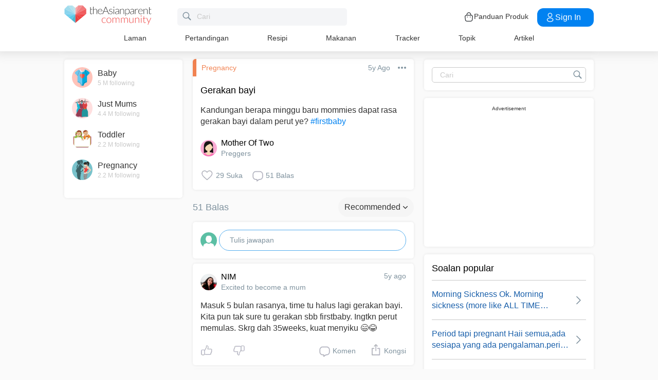

--- FILE ---
content_type: text/html; charset=utf-8
request_url: https://community.theasianparent.com/q/kandungan-berapa-minggu-baru-mommies-dapat-rasa-gerakan-bayi-dalam-perut-ye-fi/3079761
body_size: 49205
content:
<!doctype html><html lang="ms"><head prefix="og: http://ogp.me/ns# fb: http://ogp.me/ns/fb# article: http://ogp.me/ns/article#"><meta charset="utf-8"><meta name="viewport" content="width=device-width,initial-scale=1,maximum-scale=1,user-scalable=no"><meta name="theme-color" content="#3498db"><meta name="google-site-verification" content="z4B1ury8xbKcAi-Zy5GmGmoaT71FAui-7NYphWwYeT8"/><meta name="msvalidate.01" content="B653A7E5F8C4620FFF1E9D5B078F34B6"/><link rel="preconnect" href="//static.cdntap.com"/><link rel="preconnect" href="//www.googletagmanager.com"/><link rel="preconnect" href="//www.facebook.com"/><link rel="manifest" href="/manifest.json"><link rel="shortcut icon" href="https://static.cdntap.com/tap-assets/favicon.ico"><title>Gerakan bayi Kandungan berapa minggu baru mommies dapat rasa</title>
        <link rel='preconnect' href='//securepubads.g.doubleclick.net' />
        
        <link rel="canonical" href="https://community.theasianparent.com/q/kandungan-berapa-minggu-baru-mommies-dapat-rasa-gerakan-bayi-dalam-perut-ye-fi/3079761"/>
        <meta content="Kandungan berapa minggu baru mommies dapat rasa gerakan bayi dalam perut ye? #firstbaby" name="description" />
        <link rel="alternate" href="https://community.theasianparent.com/q/kandungan-berapa-minggu-baru-mommies-dapat-rasa-gerakan-bayi-dalam-perut-ye-fi/3079761" hreflang="ms-MY" />
    
        <meta property="al:android:url" content="tap://app/q/kandungan-berapa-minggu-baru-mommies-dapat-rasa-gerakan-bayi-dalam-perut-ye-fi/3079761">
        <meta property="al:android:package" content="com.tickledmedia.ParentTown">
        <meta property="al:android:app_name" content="theAsianparent">
        <meta property="al:ios:url" content="tap://app/q/kandungan-berapa-minggu-baru-mommies-dapat-rasa-gerakan-bayi-dalam-perut-ye-fi/3079761" />
        <meta property="al:ios:app_store_id" content="1042523855" />
        <meta property="al:ios:app_name" content="theAsianparent" />
        <meta property="al:web:should_fallback" content="false" />
        <meta property="fb:app_id" content="1038004076364647" />
    <link rel="amphtml" href="https://community.theasianparent.com/q/kandungan-berapa-minggu-baru-mommies-dapat-rasa-gerakan-bayi-dalam-perut-ye-fi/3079761/amp">
        <!-- authorMetaInjector -->
        
        <meta property="fb:app_id" content="1038004076364647" /> 
        <meta property="og:type"   content="article" /> 
        <meta property="og:url"    content="https://community.theasianparent.com/q/kandungan-berapa-minggu-baru-mommies-dapat-rasa-gerakan-bayi-dalam-perut-ye-fi/3079761" /> 
        <meta property="og:title"  content="Gerakan bayi Kandungan berapa minggu baru mommies dapat rasa" />
        <meta property="og:description"  content="Kandungan berapa minggu baru mommies dapat rasa gerakan bayi dalam perut ye? #firstbaby" />

        <meta name="twitter:card" content="summary" /><meta name="twitter:site" content="@theasianparent">
    <meta property="og:image"  content="https://s3-ap-southeast-1.amazonaws.com/parenttown-prod/assets/tap_c_logo_512x512.png" />
        <!-- SitelinksSearchboxStructuredData -->
        
	        <script type="application/ld+json">
	            {
	              "@context": "https://schema.org",
	              "@type": "QAPage",
	              "mainEntity": {
	                "@type": "Question",
	                "name": "Gerakan bayi",
	                "text": "Kandungan berapa minggu baru mommies dapat rasa gerakan bayi dalam perut ye? #firstbaby",
	                "answerCount": 51,
	                "upvoteCount": 29,
	                "dateCreated": "2021-02-10T00:52:20.000Z",
	                "datePublished": "2021-02-10T00:52:20.000Z",
	                "author": {
	                  "@type": "Person",
	                  "name": "mother of two"
	                }
	                ,"acceptedAnswer": {
	              "@type": "Answer",
	              "text": "sy 18 week dha dpt rase bby gerak2..x kuat rase mcm gerakam halus cmtu...",
	              "dateCreated": "2021-05-10T11:16:01.000Z",
	              "upvoteCount": 6,
	              "url": "https://community.theasianparent.com/q/kandungan-berapa-minggu-baru-mommies-dapat-rasa-gerakan-bayi-dalam-perut-ye-fi/3079761?replyId=35360954",
	              "author": {
	                "@type": "Person",
	                "name": "Nadia Nadiamuniza"
	              }
	            }
	                ,"suggestedAnswer": [
	           
	          {
	              "@type": "Answer",
	              "text": "Masuk 5 bulan rasanya, time tu halus lagi gerakan bayi. Kita pun tak sure tu gerakan sbb firstbaby. Ingtkn perut memulas. Skrg dah 35weeks, kuat menyiku 😄😂",
	              "dateCreated": "2021-05-18T02:14:25.000Z",
	              "upvoteCount": 0,
	              "url": "https://community.theasianparent.com/q/kandungan-berapa-minggu-baru-mommies-dapat-rasa-gerakan-bayi-dalam-perut-ye-fi/3079761?replyId=35605893",
	              "author": {
	                "@type": "Person",
	                "name": "NIM"
	              }
	            }
	        ]
	              }
	            }
	        </script>
	    
        <!-- RecipeStructuredDataInjector -->
        <!-- FoodStructuredDataInjector -->
        
        <script>
            //needs to be before gtm script
            window.dataLayer = [{
                geoCountryCode: 'us',
                profileCountryCode: '',
                userId: ''
            }];
        </script>
        
            <!-- Google Tag Manager -->
                <script>(function(w,d,s,l,i){w[l]=w[l]||[];w[l].push({'gtm.start':
                new Date().getTime(),event:'gtm.js'});var f=d.getElementsByTagName(s)[0],
                j=d.createElement(s),dl=l!='dataLayer'?'&l='+l:'';j.async=true;j.src=
                'https://www.googletagmanager.com/gtm.js?id='+i+dl;f.parentNode.insertBefore(j,f);
                })(window,document,'script','dataLayer','GTM-5WRBCKL');</script>
            <!-- End Google Tag Manager -->
        
        <!-- webpush-head-src -->
        <!-- jwPlayerInjector -->
        <!-- preloadInjector -->
        <!-- FAQWebViewHead -->
        
    <script type="application/ld+json">
        {
            "@context": "https://schema.org",
            "@type": "BreadcrumbList",
            "itemListElement" : [{"@type":"ListItem","position":1,"item":{"@id":"https://community.theasianparent.com/feed","name":"Home"}},{"@type":"ListItem","position":2,"item":{"@id":"https://community.theasianparent.com/topic/general-pregnancy-talk","name":"Pregnancy"}},{"@type":"ListItem","position":3,"item":{"@id":"https://community.theasianparent.com/q/kandungan-berapa-minggu-baru-mommies-dapat-rasa-gerakan-bayi-dalam-perut-ye-fi/3079761","name":"kandungan berapa minggu baru mommies dapat rasa gerakan bayi dalam perut ye fi"}}]
        }
    </script>
    
        <!-- metaNext -->
        <!-- metaPrev -->
    <meta name="apple-mobile-web-app-capable" content="yes"><link rel="apple-touch-icon" href="https://static.cdntap.com/parenttown-prod/assets/tap_c_logo_120x120.png"><link rel="apple-touch-icon" sizes="120x120" href="https://static.cdntap.com/parenttown-prod/assets/tap_c_logo_120x120.png"><link rel="apple-touch-icon" sizes="152x152" href="https://static.cdntap.com/parenttown-prod/assets/tap_c_logo_152x152.png"><script>var googletag=googletag||{};googletag.cmd=googletag.cmd||[]</script><link rel="preload" href="/static/css/main.314b5b65.chunk.css" as="style"><link href="/static/css/main.314b5b65.chunk.css" rel="stylesheet"></head><body class="postView-page"><noscript>You need to enable JavaScript to run this app.</noscript><div id="root"><div class="view-post"><div class="base-layout  false"><header><div class="header-top"><div class="t-header"><div class="h-left"><div class="only-mobile hamburger-wrap"><svg class="icon hamburger-regular-dark-md " height="32px" version="1.1" viewBox="0 0 32 32" width="32px" xmlns="http://www.w3.org/2000/svg"><path fill="#333" d="M4,10h24c1.104,0,2-0.896,2-2s-0.896-2-2-2H4C2.896,6,2,6.896,2,8S2.896,10,4,10z M28,14H4c-1.104,0-2,0.896-2,2  s0.896,2,2,2h24c1.104,0,2-0.896,2-2S29.104,14,28,14z M28,22H4c-1.104,0-2,0.896-2,2s0.896,2,2,2h24c1.104,0,2-0.896,2-2  S29.104,22,28,22z"></path></svg></div><div class="logo-wrap "><a href="/feed?lng=my" aria-label="theAsianparent community logo - Go to feed page"><img class="not-mobile logo" src="https://static.cdntap.com/parenttown-prod/community/Community_logo.svg" height="44" width="170" alt="theAsianparent-logo" loading="lazy"/><img class="only-mobile logo" src="https://static.cdntap.com/parenttown-prod/community/Community_logo.svg" height="33" width="130" alt="theAsianparent-logo" loading="lazy"/></a></div><div class="only-desktop"><div class="header-search-bar"><div class="search-bar-container"><form class=""><input type="text" class="search-box" placeholder="Cari" title="query" name="query" value=""/><span class="pointer-click"><svg class="icon search-regular-gray-md " height="32px" version="1.1" viewBox="0 0 32 32" width="32px" xmlns="http://www.w3.org/2000/svg"><g fill="none" fill-rule="evenodd" stroke="none" stroke-width="1"><g fill="#7f929e"><path d="M19.4271164,21.4271164 C18.0372495,22.4174803 16.3366522,23 14.5,23 C9.80557939,23 6,19.1944206 6,14.5 C6,9.80557939 9.80557939,6 14.5,6 C19.1944206,6 23,9.80557939 23,14.5 C23,16.3366522 22.4174803,18.0372495 21.4271164,19.4271164 L27.0119176, 25.0119176 C27.5621186,25.5621186 27.5575313,26.4424687 27.0117185,26.9882815 L26.9882815,27.0117185 C26.4438648,27.5561352 25.5576204,27.5576204 25.0119176,27.0119176 L19.4271164,21.4271164 L19.4271164,21.4271164 Z M14.5,21 C18.0898511,21 21,18.0898511 21, 14.5 C21,10.9101489 18.0898511,8 14.5,8 C10.9101489,8 8,10.9101489 8,14.5 C8,18.0898511 10.9101489,21 14.5,21 L14.5,21 Z"></path></g></g></svg></span></form></div></div></div></div><div class="h-right"><div class="not-desktop h-top-links"><svg class="icon search-regular-dark " width="22" height="22" viewBox="0 0 24 24" fill="none" xmlns="http://www.w3.org/2000/svg"><rect width="22" height="22"></rect><path d="M21.7663 20.5889L16.7962 15.6188C18.1506 13.9623 18.8165 11.8487 18.6562 9.71497C18.4959 7.58128 17.5216 5.59083 15.9349 4.15534C14.3482 2.71984 12.2704 1.94913 10.1314 2.00261C7.99233 2.05609 5.95568 2.92968 4.44268 4.44268C2.92968 5.95568 2.05609 7.99233 2.00261 10.1314C1.94913 12.2704 2.71984 14.3482 4.15534 15.9349C5.59083 17.5216 7.58128 18.4959 9.71497 18.6562C11.8487 18.8165 13.9623 18.1506 15.6188 16.7962L20.5889 21.7663C20.7459 21.9179 20.9563 22.0019 21.1746 22C21.3929 21.9981 21.6017 21.9105 21.7561 21.7561C21.9105 21.6017 21.9981 21.3929 22 21.1746C22.0019 20.9563 21.9179 20.7459 21.7663 20.5889ZM10.3531 17.0143C9.03568 17.0143 7.74781 16.6237 6.65238 15.8917C5.55695 15.1598 4.70317 14.1194 4.199 12.9023C3.69483 11.6851 3.56292 10.3458 3.81994 9.05361C4.07697 7.76146 4.71138 6.57455 5.64297 5.64297C6.57455 4.71138 7.76146 4.07697 9.05361 3.81994C10.3458 3.56292 11.6851 3.69483 12.9023 4.199C14.1194 4.70317 15.1598 5.55695 15.8917 6.65238C16.6237 7.74781 17.0143 9.03568 17.0143 10.3531C17.0124 12.1192 16.3099 13.8123 15.0611 15.0611C13.8123 16.3099 12.1192 17.0124 10.3531 17.0143Z" fill="currentColor"></path></svg></div><div class="h-top-links"><svg width="20" height="20" viewBox="0 0 20 20" fill="none" xmlns="http://www.w3.org/2000/svg"><path d="M13.75 7.19165C13.4083 7.19165 13.125 6.90832 13.125 6.56665V5.41665C13.125 4.54165 12.75 3.69165 12.1 3.09998C11.4417 2.49998 10.5917 2.22498 9.69167 2.30832C8.19167 2.44998 6.875 3.98332 6.875 5.58332V6.39165C6.875 6.73332 6.59167 7.01665 6.25 7.01665C5.90833 7.01665 5.625 6.73332 5.625 6.39165V5.57498C5.625 3.33332 7.43333 1.26665 9.575 1.05832C10.825 0.941651 12.025 1.33332 12.9417 2.17498C13.85 2.99998 14.375 4.18332 14.375 5.41665V6.56665C14.375 6.90832 14.0917 7.19165 13.75 7.19165Z" fill="#292D32"></path><path d="M12.4998 18.9584H7.49985C3.64985 18.9584 2.93318 17.1667 2.74985 15.425L2.12485 10.4334C2.03318 9.53335 1.99985 8.24169 2.87485 7.27502C3.62485 6.44169 4.86652 6.04169 6.66652 6.04169H13.3332C15.1415 6.04169 16.3832 6.45002 17.1248 7.27502C17.9915 8.24169 17.9665 9.53335 17.8748 10.4167L17.2498 15.425C17.0665 17.1667 16.3498 18.9584 12.4998 18.9584ZM6.66652 7.29169C5.25818 7.29169 4.29152 7.56669 3.79985 8.11669C3.39152 8.56669 3.25818 9.25835 3.36652 10.2917L3.99152 15.2834C4.13318 16.6167 4.49985 17.7167 7.49985 17.7167H12.4998C15.4998 17.7167 15.8665 16.625 16.0082 15.3L16.6332 10.2917C16.7415 9.27502 16.6082 8.58335 16.1998 8.12502C15.7082 7.56669 14.7415 7.29169 13.3332 7.29169H6.66652Z" fill="#292D32"></path><path d="M12.85 10.9584C12.3833 10.9584 12.0083 10.5834 12.0083 10.125C12.0083 9.66669 12.3833 9.29169 12.8416 9.29169C13.3 9.29169 13.675 9.66669 13.675 10.125C13.675 10.5834 13.3083 10.9584 12.85 10.9584Z" fill="#292D32"></path><path d="M7.01647 10.9584C6.5498 10.9584 6.1748 10.5834 6.1748 10.125C6.1748 9.66669 6.5498 9.29169 7.00814 9.29169C7.46647 9.29169 7.84147 9.66669 7.84147 10.125C7.84147 10.5834 7.47481 10.9584 7.01647 10.9584Z" fill="#292D32"></path></svg><div class="only-desktop">Panduan Produk</div></div><div class="only-desktop"><div class="user-profile-button"><button class="btn btn-round not-desktop"><img src="https://static.cdntap.com/community-theasianparent/assets/user.png" loading="lazy" alt="login" width="20" height="18"/></button><button class="btn btn-primary signin-btn only-desktop"><svg width="20" height="20" viewBox="0 0 20 20" fill="none" xmlns="http://www.w3.org/2000/svg"><path d="M10.1331 9.68335C10.1081 9.68335 10.0915 9.68335 10.0665 9.68335C10.0248 9.67502 9.96647 9.67502 9.91647 9.68335C7.4998 9.60835 5.6748 7.70835 5.6748 5.36669C5.6748 2.98335 7.61647 1.04169 9.9998 1.04169C12.3831 1.04169 14.3248 2.98335 14.3248 5.36669C14.3165 7.70835 12.4831 9.60835 10.1581 9.68335C10.1498 9.68335 10.1415 9.68335 10.1331 9.68335ZM9.9998 2.29169C8.30814 2.29169 6.92481 3.67502 6.92481 5.36669C6.92481 7.03335 8.2248 8.37502 9.88314 8.43335C9.9248 8.42502 10.0415 8.42502 10.1498 8.43335C11.7831 8.35835 13.0665 7.01669 13.0748 5.36669C13.0748 3.67502 11.6915 2.29169 9.9998 2.29169Z" fill="white"></path><path d="M10.1413 18.7916C8.50801 18.7916 6.86634 18.375 5.62467 17.5416C4.46634 16.775 3.83301 15.725 3.83301 14.5833C3.83301 13.4416 4.46634 12.3833 5.62467 11.6083C8.12467 9.94998 12.1747 9.94998 14.658 11.6083C15.808 12.375 16.4497 13.425 16.4497 14.5666C16.4497 15.7083 15.8163 16.7666 14.658 17.5416C13.408 18.375 11.7747 18.7916 10.1413 18.7916ZM6.31634 12.6583C5.51634 13.1916 5.08301 13.875 5.08301 14.5916C5.08301 15.3 5.52467 15.9833 6.31634 16.5083C8.39134 17.9 11.8913 17.9 13.9663 16.5083C14.7663 15.975 15.1997 15.2916 15.1997 14.575C15.1997 13.8666 14.758 13.1833 13.9663 12.6583C11.8913 11.275 8.39134 11.275 6.31634 12.6583Z" fill="white"></path></svg>Sign in</button></div></div></div></div><nav class="nav-links"><ul><li><a href="/feed?lng=my" class="">Laman</a></li><li><a href="/contests?lng=my" class="">Pertandingan</a></li><li><a href="/recipes?lng=my" class="">Resipi</a></li><li><a href="/food?lng=my" class="">Makanan</a></li><li><a href="/tracker?lng=my" class="">Tracker</a></li><li><a href="/topics?lng=my" class="">Topik</a></li><li><a href="https://my.theasianparent.com" target="_blank" rel="noopener noreferrer">Artikel</a></li></ul></nav></div><div class=""></div><div class="only-mobile left-slide-panel"><span class="close "><svg class="icon cross-regular-dark-smd " enable-background="new 0 0 32 32" height="32px" version="1.1" viewBox="0 0 32 32" width="32px" xmlns="http://www.w3.org/2000/svg"><path fill="#333" d="M17.459,16.014l8.239-8.194c0.395-0.391,0.395-1.024,0-1.414c-0.394-0.391-1.034-0.391-1.428,0  l-8.232,8.187L7.73,6.284c-0.394-0.395-1.034-0.395-1.428,0c-0.394,0.396-0.394,1.037,0,1.432l8.302,8.303l-8.332,8.286  c-0.394,0.391-0.394,1.024,0,1.414c0.394, 0.391,1.034,0.391,1.428,0l8.325-8.279l8.275,8.276c0.394,0.395,1.034,0.395,1.428,0  c0.394-0.396,0.394-1.037,0-1.432L17.459,16.014z"></path><g></g><g></g><g></g><g></g><g></g><g></g></svg></span><div class="user-details"><div class="offline-profile-thumb"></div><div class="login-signup-style"><a href="/login">Log masuk<!-- --> / <!-- -->Daftar masuk</a></div></div><div class="sidebar-menu-wrap "><ul><li><ul class="user-details-header"><li>Artikel</li></ul></li><li class="divider"></li><li><ul class="user-details-header"><li>Komuniti</li></ul></li><li class="poll-link"><span class="icon-wrap"><svg class="icon sidebar-poll-icon-regular " width="256" height="256" x="0px" y="0px" version="1.1" viewBox="0 0 256 256" xmlns="http://www.w3.org/2000/svg"><circle fill="#906dfd" opacity="0.2" data-name="Ellipse 4 copy 2" cx="128" cy="128" r="126"></circle><path fill="#906dfd" d="M94.685,133.867H72a4.381,4.381,0,0,0-4.44,4.357v35.827A4.381,4.381,0,0,0,72,178.408H94.685a4.381,4.381,0,0,0,4.438-4.357V138.224C99.615,135.8,97.149,133.867,94.685,133.867Zm43.4-53.74H115.4a4.38,4.38,0,0,0-4.438,4.358v89.567a4.38,4.38,0,0,0,4.438,4.357h22.686a4.382,4.382,0,0,0,4.44-4.357V84.968C142.523,82.548,140.549,80.127,138.083,80.127Zm43.4,31.469H158.8a4.379,4.379,0,0,0-4.438,4.358v58.1a4.38,4.38,0,0,0,4.438,4.357h22.685a4.379,4.379,0,0,0,4.438-4.357v-58.1A4.379,4.379,0,0,0,181.482,111.6Z"></path></svg></span><span><a href="/feed/poll?lng=my">Poll</a></span></li><li class="photo-link"><span class="icon-wrap"><svg class="icon sidebar-photo-icon-regular " width="256" height="256" x="0px" y="0px" version="1.1" viewBox="0 0 256 256" xmlns="http://www.w3.org/2000/svg"><circle fill="#4761c2" opacity="0.2" cx="128" cy="128" r="127.5"></circle><g><path fill="#4761c2" d="M182.01,79.13H73.99c-3.79,0-6.86,3.07-6.86,6.86v84.02c0,3.79,3.07,6.86,6.86,6.86h108.03 c3.79,0,6.86-3.07,6.86-6.86V85.99C188.87,82.2,185.8,79.13,182.01,79.13z M175.15,92.85v61.85l-15.69-19.05 c-0.58-0.7-1.6-0.82-2.34-0.29l-18.25,13.32l-31.34-30.48c-0.36-0.36-0.87-0.5-1.36-0.48c-0.5,0.05-0.96,0.32-1.24,0.73 l-24.1,34.48V92.85H175.15z M134,118.57c0-6.15,5-11.15,11.15-11.15c6.15,0,11.15,5,11.15,11.15s-5,11.15-11.15,11.15 C139,129.71,134,124.71,134,118.57z"></path></g></svg></span><span><a href="/booth?lng=my">Gambar</a></span></li><li class="food-link"><span class="icon-wrap"><svg class="icon food-icon " width="30px" height="30px" viewBox="0 0 26 26"><g stroke="none" stroke-width="1" fill="none" fill-rule="evenodd"><rect x="0" y="0" width="26" height="26"></rect><g transform="translate(4.000000, 2.000000)" fill="#494E5F" stroke="#494E5F" stroke-width="0.5"><path d="M8.69423958,6.71698958 C8.42433854,6.65792188 8.16251563,6.56213021 7.91810937,6.43167708 C7.14513021,6.01900521 6.27635938,5.80078125 5.405125,5.80078125 C4.93825521,5.80078125 4.47052604,5.86277083 4.01465625,5.98474479 C2.54569792,6.37839583 1.30963021,7.38254688 0.623505208,8.73967187 C-0.0626770833,10.0969688 -0.138760417,11.6877292 0.415135417,13.104151 L2.73922917,19.0481615 C3.08435417,19.9303385 3.68121875,20.676276 4.46536979,21.2050781 C5.23657292,21.7251719 6.13398958,22 7.06096875,22 C7.46561979,22 7.87021354,21.9464896 8.26340625,21.8411302 C8.64027083,21.7401823 9.00040625,21.5931146 9.33854167,21.4026771 C9.67667708,21.5931146 10.0365833,21.7401823 10.4136771,21.8411302 C10.8066406,21.9464896 11.2112917,22 11.6161146,22 L11.6165729,22 C12.5430938,22 13.4405104,21.7251719 14.2117135,21.2050781 C14.9956354,20.6764479 15.5925,19.9305677 15.937625,19.0481615 L18.2619479,13.1039219 C18.8156146,11.6877292 18.7397604,10.0967396 18.0535781,8.73967187 C17.367224,7.38254688 16.1311563,6.37839583 14.6621979,5.98474479 C14.2065573,5.86277083 13.738599,5.80078125 13.2717292,5.80078125 C12.400724,5.80078125 11.531724,6.01900521 10.7587448,6.43167708 C10.5145677,6.56213021 10.2527448,6.65792188 9.98261458,6.71698958 L9.98261458,4.68451042 L11.0778594,4.68451042 C12.4886667,4.68451042 13.6365625,3.53661458 13.6365625,2.12580729 L13.6365625,0 L11.2528854,0 C10.3019583,0 9.47122917,0.521640625 9.03036979,1.29353125 C8.33146875,0.50084375 7.30892708,0 6.17163021,0 L6.17163021,1.288375 C7.56272917,1.288375 8.69423958,2.42011458 8.69423958,3.81104167 L8.69423958,6.71698958 Z M9.98261458,2.55841667 C9.98261458,1.85819792 10.5524375,1.288375 11.2528854,1.288375 L12.3481302,1.288375 L12.3481302,2.12580729 C12.3481302,2.8263125 11.7783646,3.39607812 11.0778594,3.39607812 L9.98261458,3.39607812 L9.98261458,2.55841667 Z M17.061974,12.6348177 L14.7375938,18.5788281 C14.4883177,19.2164271 14.0574844,19.7550833 13.4912708,20.136875 C12.9338229,20.5128802 12.2855104,20.711625 11.6165729,20.711625 C11.6163438,20.711625 11.6163438,20.711625 11.6161146,20.711625 C11.3240417,20.711625 11.0315677,20.6728958 10.7471146,20.5965833 C10.3738021,20.4965521 10.0235781,20.3340729 9.70555208,20.1136146 L9.33854167,19.8594115 L8.97153125,20.1136146 C8.65373438,20.3340729 8.30328125,20.4965521 7.92996875,20.5965833 C7.64551563,20.6728958 7.35304167,20.711625 7.06096875,20.711625 C6.39180208,20.711625 5.74348958,20.5128802 5.1858125,20.136875 C4.61959896,19.7550833 4.18876563,19.2161979 3.93948958,18.5788281 L1.61510938,12.6348177 C1.19464583,11.5592812 1.25233854,10.3514583 1.77334896,9.32106771 C2.29435938,8.29050521 3.23296875,7.52823958 4.34832292,7.22929167 C4.69545313,7.13636458 5.0510625,7.08915625 5.405125,7.08915625 C6.06529688,7.08915625 6.72438021,7.25478646 7.31139063,7.56811458 C7.93289063,7.90000521 8.63379688,8.07543229 9.33854167,8.07543229 C10.0432865,8.07543229 10.7441927,7.90000521 11.3656927,7.56811458 C11.9527031,7.25478646 12.6117865,7.08915625 13.2719583,7.08915625 C13.62625,7.08915625 13.9818594,7.13636458 14.3289323,7.22929167 C15.4441146,7.52823958 16.382724,8.29050521 16.9037344,9.32106771 C17.4247448,10.3514583 17.4824375,11.5592812 17.061974,12.6348177 Z"></path></g></g></svg></span><span><a href="/food?lng=my">Makanan</a></span></li><li class="recipes-link"><span class="icon-wrap"><svg class="icon recipes-icon " width="24px" height="24px" viewBox="0 0 24 24"><g stroke="none" stroke-width="1" fill="none" fill-rule="evenodd"><g transform="translate(-1.000000, 0.000000)" fill="#494E5F" stroke="#484E61" stroke-width="0.5"><g transform="translate(2.000000, 1.000000)"><g transform="translate(0.000000, 9.775623)"><path d="M17.179867,0.618925208 C16.1124709,1.30122992 15.5251745,2.5307313 15.6658283,3.79003324 L11.0304709,6.76119114 L6.39438227,3.79173961 C6.53814404,2.53195014 5.94944598,1.30074238 4.87869806,0.621545706 C4.18213296,0.141385042 3.33516343,-0.0697783934 2.49483657,0.0271191136 C1.6921108,0.10567313 0.966232687,0.538238227 0.515141274,1.20670914 C0.0642936288,1.87536288 -0.0649639889,2.71026593 0.162592798,3.48392244 C0.387772853,4.29901939 0.901268698,5.00484765 1.60734072,5.47026039 C2.63884211,6.20966759 4.00265928,6.2938892 5.11746814,5.68684765 L8.71590028,8.24165097 L5.29145706,10.4375069 C4.96462604,10.6453186 4.73560665,10.9766593 4.65705263,11.356144 C4.57825485,11.7353241 4.6565651,12.1305319 4.8739446,12.4511468 C5.09053186,12.7710914 5.42693075,12.9903601 5.80708587,13.0591634 C6.187241,13.1279668 6.57934072,13.0405762 6.89428809,12.8167978 L11.0304709,9.88354571 L15.1666537,12.8189917 C15.4820886,13.0496565 15.8779668,13.1419834 16.2628753,13.0746427 C16.6478449,13.0073019 16.9887535,12.786144 17.2070471,12.4621163 C17.4253407,12.1379058 17.5021884,11.7389197 17.4200997,11.3568144 C17.3377064,10.9747701 17.103446,10.6426981 16.7711302,10.4372632 L13.3429086,8.24335734 L16.9437175,5.68733518 C18.0585263,6.29437673 19.4220997,6.21058172 20.4540886,5.47117452 C21.9569141,4.45685873 22.4475568,2.54310249 21.5469584,1.20481994 C20.6464211,-0.133523546 18.6860443,-0.395146814 17.179867,0.618925208 Z M6.47080332,12.2219446 C6.1458615,12.4407258 5.70592244,12.3602216 5.47903601,12.0407645 C5.37263158,11.8836565 5.33429917,11.6898615 5.37287535,11.5039889 C5.41145152,11.3178116 5.52382825,11.1554626 5.68422715,11.0535679 L9.3585928,8.69731302 L10.3967978,9.43385596 L6.47080332,12.2219446 Z M16.6870914,11.5041717 C16.7456565,11.7879778 16.6247479,12.0788532 16.3821385,12.2374238 C16.1393463,12.3961773 15.8243989,12.390205 15.5880055,12.222615 L5.33551801,4.94603878 C5.20717452,4.85535734 5.03531856,4.85651524 4.90843767,4.94914681 C4.0211856,5.52809418 2.86761773,5.4940277 2.01607756,4.8638892 C1.45663158,4.49683657 1.04935734,3.93958449 0.869396122,3.29512465 C0.695102493,2.72525762 0.787734072,2.106759 1.12120776,1.61282548 C1.45498615,1.11883102 1.99395568,0.80199446 2.58789474,0.750559557 C3.25277008,0.676088643 3.92191136,0.844836565 4.47185042,1.22596676 C5.37433795,1.77992798 5.83731302,2.83690305 5.63236565,3.87602216 C5.59378947,4.02837673 5.65710803,4.18853186 5.78971745,4.27330194 L16.3767147,11.0533241 C16.5371136,11.1552188 16.6492465,11.3178116 16.6870914,11.5041717 Z M20.0436454,4.86321884 C19.1919224,5.49311357 18.0382936,5.52687535 17.1511025,4.94774515 C17.0242216,4.85486981 16.8523047,4.85371191 16.7240222,4.94463712 L12.6787645,7.81652078 L11.7091801,7.19491413 L16.2702493,4.26970637 C16.4023712,4.18499723 16.4657507,4.0252687 16.4274183,3.87291413 C16.2267368,2.83403878 16.6892244,1.77919668 17.5895789,1.22310249 C18.7596011,0.434454294 20.2638892,0.608443213 20.9399169,1.60996122 C21.6160055,2.61147922 21.2134848,4.0745097 20.0436454,4.86321884 Z"></path></g><g transform="translate(2.132964, 0.000000)"><path d="M12.9122936,12.5052022 L13.9533019,7.3006482 C15.7120222,7.14756233 17.0365928,5.63425485 16.9554183,3.87078116 C16.8742438,2.1074903 15.4161496,0.722038781 13.6509695,0.731301939 C12.9115623,0.72868144 12.1933629,0.978177285 11.6151468,1.43877562 C11.0033518,0.538725762 9.98562327,0 8.89750693,0 C7.80939058,0 6.79166205,0.538725762 6.17986704,1.43877562 C5.60165097,0.978177285 4.88345152,0.72868144 4.14404432,0.731301939 C2.3853241,0.731058172 0.937224377,2.11395014 0.856293629,3.87078116 C0.775606648,5.62761219 2.09036565,7.13756787 3.84171191,7.2991856 L4.88272022,12.5052022 L5.59927424,12.361928 L5.39457064,11.3351801 L12.4004432,11.3351801 L12.1957396,12.3590637 L12.9122936,12.5052022 Z M11.1473573,10.6038781 L11.4534681,8.46189474 L10.7293573,8.35804986 L10.4086814,10.6038781 L9.26315789,10.6038781 L9.26315789,6.58171745 L8.53185596,6.58171745 L8.53185596,10.6038781 L7.38633241,10.6038781 L7.06565651,8.35804986 L6.34154571,8.46189474 L6.64765651,10.6038781 L5.24837119,10.6038781 L4.50232133,6.87429917 C4.46758449,6.70408864 4.31785042,6.58171745 4.14404432,6.58171745 C2.73049861,6.58171745 1.58448753,5.43570637 1.58448753,4.02216066 C1.58448753,2.60861496 2.73049861,1.46260388 4.14404432,1.46260388 C4.84847091,1.46071468 5.52187812,1.75232133 6.00252632,2.26697507 C6.08516343,2.35436565 6.20509695,2.39556233 6.32393352,2.37721884 C6.44246537,2.35887535 6.54484765,2.28367313 6.59719668,2.17556233 C7.02354571,1.29288089 7.91719668,0.732033241 8.89750693,0.732033241 C9.87781717,0.732033241 10.7714681,1.29288089 11.1978172,2.17556233 C11.2501662,2.28367313 11.3525485,2.35887535 11.4710803,2.37721884 C11.5899169,2.39556233 11.7098504,2.35436565 11.7924875,2.26697507 C12.2731357,1.75232133 12.9465429,1.46071468 13.6509695,1.46260388 C15.0645152,1.46260388 16.2105263,2.60861496 16.2105263,4.02216066 C16.2105263,5.43570637 15.0645152,6.58171745 13.6509695,6.58171745 C13.4771634,6.58171745 13.3274294,6.70408864 13.2926925,6.87429917 L12.5466427,10.6038781 L11.1473573,10.6038781 Z"></path></g></g></g></g></svg></span><span><a href="/recipes?lng=my">Resipi</a></span></li><li class="topics-link"><span class="icon-wrap"><svg class="icon sidebar-topics-icon-regular " width="256" height="256" x="0px" y="0px" version="1.1" viewBox="0 0 256 256" xmlns="http://www.w3.org/2000/svg"><circle data-name="Ellipse 4 copy 2" fill="#63d9ff" opacity="0.2" cx="128" cy="128" r="126"></circle><path data-name="Forma 1" fill="#63d9ff" d="M126.211,68.994a59.011,59.011,0,1,0,59.8,58.212A59.016,59.016,0,0,0,126.211,68.994Zm-0.174,94.926-0.326,0a8.59,8.59,0,0,1,.2-17.178l0.291,0c5.158,0.152,8.657,3.813,8.512,8.9A8.28,8.28,0,0,1,126.037,163.92Zm21.11-41.9c-1.18,1.677-3.776,3.759-7.046,6.306l-3.6,2.487a9.776,9.776,0,0,0-3.617,4.405,9.131,9.131,0,0,0-.558,3.695l0,0.578H118.571l0.04-1.164c0.168-4.781.286-7.595,2.268-9.92,3.109-3.65,9.969-8.067,10.26-8.255a10.822,10.822,0,0,0,2.428-2.483c1.443-1.99,2.082-3.557,2.082-5.1a9.932,9.932,0,0,0-1.887-5.87c-1.205-1.7-3.492-2.557-6.8-2.557-3.282,0-5.53,1.042-6.874,3.179A12.766,12.766,0,0,0,118,114.191v0.587H103.826l0.026-.613c0.365-8.682,3.465-14.935,9.208-18.584a24.249,24.249,0,0,1,13.337-3.5c6.859,0,12.648,1.666,17.206,4.953,4.619,3.331,6.961,8.318,6.961,14.825A16.96,16.96,0,0,1,147.147,122.023Z"></path></svg></span><span><a href="/topics?lng=my">Topik</a></span></li><li class="articles-link"><span class="icon-wrap"><svg class="icon sidebar-articles-icon-regular " width="256" height="256" x="0px" y="0px" version="1.1" viewBox="0 0 256 256" xmlns="http://www.w3.org/2000/svg"><circle fill="#FF5E57" opacity="0.2" cx="128" cy="128" r="127.5"></circle><path fill="#FF5E57" d="M82.08,72.03h82.25v-7.44H74.64V176.6h7.44V72.03z"></path><path fill="#FF5E57" d="M164.33,79.47L164.33,79.47l-74.81-0.01v97.14h0.01v14.88h62.41V164.2h27.28V79.47H164.33z M119.28,94.35h30.16 v7.44h-30.16V94.35z M164.33,146.43H104.4V139h59.93V146.43z M164.33,131.55H104.4v-7.44h59.93V131.55z M164.33,116.67H104.4v-7.44 h59.93V116.67z"></path><path fill="#FF5E57" d="M159.37,171.64v15.18l15.19-15.18H159.37z"></path></svg></span><span><a href="https://my.theasianparent.com">Baca Artikel</a></span></li><li class="divider"></li><li><ul class="user-details-header"><li>Tracker</li></ul></li><li class="pregnancy-tracker-link"><span class="icon-wrap"><svg class="icon sidebar-pregnancy-tracker-icon-regular " width="256" height="256" x="0px" y="0px" version="1.1" viewBox="0 0 256 256" xmlns="http://www.w3.org/2000/svg"><circle fill="#F03D71" opacity="0.2" cx="128" cy="128" r="126"></circle><path fill="#F03D71" d="M128,202c-3.38-0.76-6.75-1.62-10.15-2.25c-7.72-1.44-12.7-5.99-14.24-13.55c-1.76-8.61-3.74-17.34-3.99-26.06 c-0.43-14.96,0.1-29.97,0.84-44.93c0.46-9.27,7.9-16.61,15.4-15.81c2.78,0.3,5.62,1.83,8.02,3.43c4.27,2.84,8.07,6.39,12.34,9.24 c8.89,5.93,9.98,9.25,5.66,20.41c2.8,1.24,5.65,2.45,8.47,3.75c15.9,7.33,26.03,18.81,26.54,37.13c0.06,1.98-0.42,3.98-0.39,5.97 c0.06,5.29-5.98,5.56-7.69,9.47c-0.69,1.58-2.4,2.71-4.1,4.53c-4.24-3.99-8.58-8-12.84-12.1c-3.72-3.58-6.98-7.76-11.1-10.79 c-8.62-6.37-11.08-15.03-11.55-25.14c-0.44-9.45-1.64-18.89-2.89-28.28c-0.91-6.87-6.26-10.82-13.02-10.31 c-5.9,0.44-10.36,5.35-10.63,11.85c-0.09,2.15-0.31,4.46,0.3,6.46c4.11,13.52,8.05,27.11,12.89,40.37 c1.55,4.26,5.09,8.26,8.67,11.23c9.72,8.06,19.95,15.51,30.26,23.41c-2.85,0.73-5.32,1.36-7.78,1.99C140.67,202,134.33,202,128,202z "></path><path fill="#F03D71" d="M95,55c2.58,1.47,5.03,3.34,7.8,4.25c1.52,0.5,3.7-0.31,5.36-1.04c9.92-4.32,21.07,0.01,24.83,9.77 c3.89,10.1-1.07,20.95-11.32,24.04c-7.02,2.12-13.58,0.86-18.81-4.63c-5.22-5.48-5.95-12.03-3.91-19.05 c0.4-1.39,1.06-2.71,1.84-4.65c-4.89,1.76-9.29,4.71-13.53,4.49c-4.13-0.21-8.1-3.64-13-6.08C80.83,59.32,85.92,57.16,91,55 C92.33,55,93.67,55,95,55z"></path></svg></span><span><a href="/tracker/pregnancy?lng=my">Tracker Kehamilan</a></span></li><li class="baby-tracker-link"><span class="icon-wrap"><svg class="icon sidebar-baby-tracker-icon-regular " width="256" height="256" x="0px" y="0px" version="1.1" viewBox="0 0 256 256" xmlns="http://www.w3.org/2000/svg"><circle fill="#16d1c0" opacity="0.2" data-name="Ellipse 4 copy 2" cx="128" cy="128" r="126"></circle><path fill="#16d1c0" d="M181.2,102.324c-11.576-13.182-39.132-12.263-41.007-1.638-1.551,8.852,7.859,13.8,12.362,18.395,5.207,5.306,6.091,13.881,1.8,19.729-1.793,2.427-12.476,13.1-9.3,23.63,1.617,5.344,5.248,7.739,10,8.712,15.808,3.244,17.474-9.128,17.638-14.621a37.909,37.909,0,0,1,3.074-14.885C181.056,129.807,189.054,111.267,181.2,102.324ZM141.228,66.767c3.573-.567,7.22,3.6,8.146,9.3s-1.212,10.783-4.782,11.35-7.22-3.6-8.149-9.3S137.658,67.332,141.228,66.767Zm20.888,10.779c0.217,3.991-1.625,7.333-4.122,7.468s-4.707-3-4.929-6.986,1.63-7.333,4.127-7.469S161.9,73.553,162.116,77.546Zm10.5,2.878c0.18,3.239-1.326,5.956-3.356,6.063s-3.815-2.428-3.995-5.671,1.317-5.954,3.348-6.067S172.435,77.18,172.615,80.424Zm6.468,4.791c-0.173,2.393-1.531,4.251-3.03,4.145s-2.578-2.132-2.406-4.526,1.526-4.251,3.028-4.144S179.254,82.819,179.083,85.214Zm4.584,5.648c-0.131,1.91-1.22,3.391-2.415,3.311s-2.059-1.7-1.924-3.615,1.224-3.393,2.423-3.31S183.806,88.956,183.667,90.863ZM115.5,117.231c-1.875-10.625-29.429-11.54-41,1.638-7.851,8.943.143,27.483,5.428,39.322a37.947,37.947,0,0,1,3.076,14.876c0.163,5.493,1.836,17.869,17.638,14.63,4.755-.973,8.387-3.364,10-8.712,3.176-10.535-7.5-21.2-9.294-23.63-4.3-5.849-3.412-14.42,1.8-19.732C107.645,131.035,117.057,126.083,115.5,117.231Zm-9.186-24.617c0.932-5.7,4.579-9.865,8.146-9.3s5.708,5.646,4.781,11.349-4.576,9.866-8.144,9.3S105.393,98.317,106.318,92.614Zm-3.676,1.955c-0.216,3.991-2.425,7.119-4.924,6.982s-4.351-3.478-4.128-7.471,2.425-7.118,4.924-6.98S102.866,90.582,102.642,94.569Zm-12.2,2.8c-0.18,3.241-1.967,5.778-3.995,5.669s-3.526-2.823-3.344-6.063,1.965-5.783,3.993-5.675S90.614,94.127,90.438,97.366Zm-8.383,4.01c0.172,2.4-.907,4.422-2.4,4.527s-2.855-1.755-3.027-4.149,0.907-4.422,2.4-4.525S81.884,98.982,82.055,101.376Zm-5.694,5.735c0.139,1.91-.721,3.532-1.92,3.615s-2.276-1.4-2.413-3.31,0.72-3.533,1.916-3.615S76.225,105.2,76.362,107.111Z"></path></svg></span><span><a href="/tracker/baby?lng=my">Tracker Bayi</a></span></li><li class="divider"></li><li><ul class="user-details-header"><li>Ganjaran</li></ul></li><li class="rewards-link"><span class="icon-wrap"><img src="https://parenttown-prod.s3-ap-southeast-1.amazonaws.com/assets/tools/Reward.png" alt="Ganjaran" width="30" height="30" loading="lazy"/></span><span><a href="/rewards?lng=my">Ganjaran</a></span></li><li class="contests-link"><span class="icon-wrap"><svg class="icon sidebar-contests-icon-regular " width="256" height="256" x="0px" y="0px" version="1.1" viewBox="0 0 256 256" xmlns="http://www.w3.org/2000/svg"><circle data-name="Ellipse 4 copy 2" fill="#0296d8" opacity="0.2" cx="128" cy="128" r="126"></circle><path fill="#0296d8" d="M179,91.43h-8.706a13.9,13.9,0,0,0,2.122-6.026,15.483,15.483,0,0,0-25.789-13.158l-10.993,9.98a11.669,11.669,0,0,0-17.28.012l-11.007-9.994A15.484,15.484,0,0,0,81.559,85.408a13.886,13.886,0,0,0,2.122,6.022H75a7.807,7.807,0,0,0-7.8,7.814v11.721a3.9,3.9,0,0,0,3.9,3.907H182.9a3.9,3.9,0,0,0,3.9-3.907V99.243A7.807,7.807,0,0,0,179,91.43Zm-63.7-1.3v1.3H96.953a7.693,7.693,0,0,1-3.239-14.669,7.5,7.5,0,0,1,8.4,1.274L115.3,90.012C115.3,90.051,115.3,90.089,115.3,90.127Zm49.377-5.761a7.905,7.905,0,0,1-8.016,7.064H138.7v-1.3c0-.046,0-0.092,0-0.138L151.683,78.2a7.79,7.79,0,0,1,7.378-1.889A7.6,7.6,0,0,1,164.677,84.367ZM75,122.685v57.3a7.807,7.807,0,0,0,7.8,7.814h36.4V122.685H75Zm59.8,0V187.8h36.4a7.806,7.806,0,0,0,7.8-7.814v-57.3H134.8Z"></path></svg></span><span><a href="/contests?lng=my">Pertandingan</a></span></li><li class="vip-link"><span class="icon-wrap"><img src="https://static.cdntap.com/tap-assets/SubCategory/baby.png" alt="VIP Parents" width="30" height="30" loading="lazy"/></span><span><a href="https://www.parents.vip/">VIP Parents</a></span></li><li class="divider"></li><li><ul class="user-details-header"><li>Lagi</li></ul></li><li class="feedback-link"><span class="icon-wrap"><svg class="icon sidebar-feedback-icon-regular " width="256" height="256" x="0px" y="0px" version="1.1" viewBox="0 0 256 256" xmlns="http://www.w3.org/2000/svg"><circle data-name="Ellipse 4 copy 2" fill="#f88050" opacity="0.2" cx="128" cy="128" r="126"></circle><path data-name="Forma 1" fill="#f88050" d="M168.639,129.27l11.4-7.613a3.017,3.017,0,0,0,.309-4.8l-11.711-10.17V129.27ZM123.4,74.516l-6.431,5.591h21.067l-6.431-5.591A6.278,6.278,0,0,0,123.4,74.516ZM74.981,121.657l11.4,7.613V106.687l-11.711,10.17A3.007,3.007,0,0,0,74.981,121.657Zm74.447,25.592,30.326,28.8a3.109,3.109,0,0,0,5.256-2.192V129.245a3.1,3.1,0,0,0-4.834-2.521Zm-74.173,28.8,30.325-28.8L74.832,126.724A3.1,3.1,0,0,0,70,129.245v44.608A3.109,3.109,0,0,0,75.255,176.045Zm101.116,2.716L145.76,149.7l-13.559,9.05a8.449,8.449,0,0,1-9.394,0l-13.559-9.05L78.636,178.761A3.042,3.042,0,0,0,80.793,184h93.434A3.041,3.041,0,0,0,176.371,178.761Zm-63.615-95H96.286a6.147,6.147,0,0,0-6.2,6.091v41.9h0l33.673,22.961a6.274,6.274,0,0,0,7.462,0L164.9,131.755v-41.9a6.148,6.148,0,0,0-6.2-6.091H112.756Zm-6.073,41.379a1.84,1.84,0,0,1,1.859-1.827h37.923a1.827,1.827,0,1,1,0,3.653H108.542A1.841,1.841,0,0,1,106.683,125.141Zm39.782-18.577a1.828,1.828,0,1,1,0,3.655H108.542a1.828,1.828,0,1,1,0-3.655h37.923Z"></path></svg></span><span><a href="/contact?lng=my">Maklum Balas</a></span></li></ul><div class="download-app-section"><p><a href="/privacy?lng=my">Polisi Privasi</a><a href="/community-guideline?lng=my">Garis Panduan Komuniti</a><a href="/sitemap?lng=my">Peta Laman Web</a></p><p><span>Muat turun app percuma kami</span></p><div class="clear-fix"></div><div class="social-app-wrap"><div class="google-play-btn"><a href="https://community.theasianparent.com/app/download?mt=8&amp;lng=my" aria-label="Download theAsianparent app from google play store"><img src="https://static.cdntap.com/html-edm/2018/sep/tap-welcome/icon-android.svg" alt="google play store" loading="lazy" width="125" height="36"/></a></div><div class="play-store-btn"><a href="https://community.theasianparent.com/app/download?lng=my" aria-label="Download theAsianparent app from app store"><img src="https://static.cdntap.com/html-edm/2018/sep/tap-welcome/icon-ios.svg" alt="app store" loading="lazy" width="125" height="36"/></a></div></div></div></div></div></header><main><div class="notifications-wrapper"></div><div id="startMainContentSection"></div><div class="main-content"><aside class="left-panel"><div class="ak-react-sticky-panel"><span class="arsp-top"></span><div class="arsp-body"><div class="left-panel-main"><div class="shadow-card feed-switcher"><div class="trending-topics-list"><div class="trending-topics"><a href="/topic/general-baby-talk?lng=my"><img src="https://groups-tap.s3.amazonaws.com/avatar_1463741546.jpg" alt="Baby" loading="lazy"/><span><b>Baby</b><label>5 M following</label></span></a></div><div class="trending-topics"><a href="/topic/general-mum-talk?lng=my"><img src="https://groups-tap.s3.amazonaws.com/avatar_1463741485.jpg" alt="Just Mums" loading="lazy"/><span><b>Just Mums</b><label>4.4 M following</label></span></a></div><div class="trending-topics"><a href="/topic/general-toddler-talk?lng=my"><img src="https://groups-tap.s3.amazonaws.com/avatar_1464002267.jpg" alt="Toddler" loading="lazy"/><span><b>Toddler</b><label>2.2 M following</label></span></a></div><div class="trending-topics"><a href="/topic/general-pregnancy-talk?lng=my"><img src="https://groups-tap.s3.amazonaws.com/1436799445.png" alt="Pregnancy" loading="lazy"/><span><b>Pregnancy</b><label>2.2 M following</label></span></a></div></div></div></div></div><span class="arsp-bottom"></span></div></aside><div class="center-panel"><div class="compose-wrap"><div></div></div><div><div class="question-elem-containers detail-design"><div class="main-elem-section"><div class="card-template"><div class="card-template-top"><aside class="left"><div class="topic-link"><div style="background:#f18251"></div><a style="color:#f18251" href="/topic/general-pregnancy-talk?lng=my">Pregnancy</a></div></aside><aside class="right"><div class="last-seen">5y ago</div><div class="action-link"><span class="pointer-click"><svg class="icon dot-more-regular-gray-sm not-mobile" height="16" width="16" enable-background="new 0 0 16 16" version="1.1" viewBox="0 0 16 16" x="0px" y="0px" xml:space="preserve" xmlns="http://www.w3.org/2000/svg"><circle fill="#7f929e" cx="2" cy="8" r="2"></circle><circle fill="#7f929e" cx="8" cy="8" r="2"></circle><circle fill="#7f929e" cx="14" cy="8" r="2"></circle></svg><svg class="icon dot-more-vertical-regular-gray-sm only-mobile" height="16" width="16" enable-background="new 0 0 16 16" version="1.1" viewBox="0 0 16 16" xml:space="preserve" xmlns="http://www.w3.org/2000/svg"><circle fill="#7f929e" cx="8" cy="2" r="2"></circle><circle fill="#7f929e" cx="8" cy="8" r="2"></circle><circle fill="#7f929e" cx="8" cy="14" r="2"></circle></svg></span><div class="tooltip-card"><ul><li class="pointer-click">Share</li></ul></div></div></aside></div><section class="post-section"><div class="post-section-body"><div class="child-card-components"><div class="question-elements question-card"><h1 class="page-title">Gerakan bayi</h1><div class="text-desc"><p>Kandungan berapa minggu baru mommies dapat rasa gerakan bayi dalam perut ye? <a href='/feed/hash/firstbaby'>#firstbaby</a> </p></div></div></div><div class="author-link"><a href="https://community.theasianparent.com/user/afifah_azmi_2" class="author-wrap"><div class="profile-img-wrap"><img class="profile-thumb small" src="https://parenttown-prod.s3.amazonaws.com/1458210978596.jpg" alt="mother of two profile icon" loading="lazy"/></div><div class="author-name"><div>mother of two</div><p><span>Preggers</span></p></div></a></div><div class="notifications-wrapper"></div><div class="response-bar"><aside class="left"><p class="pointer-click"><span class="response-sprite heart-gray-icon"></span><span class="count">29<!-- --> </span><span>Suka</span></p><p class="pointer-click"><span class="response-sprite comment-icon"></span><span class="count">51<!-- --> </span><span>Balas</span></p></aside><aside class="right"></aside></div></div></section></div></div><div class="only-mobile ad-wrap shadow-card"><div class="adcore-height-250"><div id="div-gpt-ad-1396928089737-0" class="adcore-inner-wrap us DFPAd300x250 showAddText "></div></div></div><div class="reply-list-wrap"><div class="count-sort-wrap"><div>51 Balas</div><button class="dropbtn">Recommended<svg class="icon dropdown-icon feed-filter-arrow" xmlns="http://www.w3.org/2000/svg" viewBox="0 0 491.996 491.996"><g><g><path d="M484.132,124.986l-16.116-16.228c-5.072-5.068-11.82-7.86-19.032-7.86c-7.208,0-13.964,2.792-19.036,7.86l-183.84,183.848    L62.056,108.554c-5.064-5.068-11.82-7.856-19.028-7.856s-13.968,2.788-19.036,7.856l-16.12,16.128    c-10.496,10.488-10.496,27.572,0,38.06l219.136,219.924c5.064,5.064,11.812,8.632,19.084,8.632h0.084    c7.212,0,13.96-3.572,19.024-8.632l218.932-219.328c5.072-5.064,7.856-12.016,7.864-19.224    C491.996,136.902,489.204,130.046,484.132,124.986z"></path></g></g></svg></button><div class="dropdown-content "><div>Latest</div><div>Recommended</div></div><div class="dropdown-content-wrapper " id="dropdown-content-wrapper"></div></div><div class="shadow-card"><div class="post-reply"><div><img class="profile-thumb small" src="https://static.cdntap.com/parenttown-prod/profile_15637872962857.jpg" alt="undefined profile icon" loading="lazy"/></div><div class="reply-input-text"><span>Tulis jawapan</span></div></div></div><div class="post-section reply-card-component"><div class="reply-card-top"><aside class="rct-left"><div class="last-seen reply-card-seen"><a href="https://community.theasianparent.com/q/kandungan-berapa-minggu-baru-mommies-dapat-rasa-gerakan-bayi-dalam-perut-ye-fi/3079761?replyId=35605893" rel="nofollow">5y ago</a></div><div class="author-link"><a href="https://community.theasianparent.com/user/munira_yusoff" class="author-wrap"><div class="profile-img-wrap"><img class="profile-thumb small" src="https://static.cdntap.com/parenttown-prod/multipart/4545839_1611122657265.jpg?quality=90&amp;height=150&amp;width=150&amp;crop_gravity=center" alt="NIM profile icon" loading="lazy"/></div><div class="author-name"><div>NIM</div><p><span>Excited to become a mum</span></p></div></a></div></aside><aside class="rct-right hide"><div class="action-link hide"><span class="pointer-click"><svg class="icon dot-more-regular-gray-sm not-mobile" height="16" width="16" enable-background="new 0 0 16 16" version="1.1" viewBox="0 0 16 16" x="0px" y="0px" xml:space="preserve" xmlns="http://www.w3.org/2000/svg"><circle fill="#7f929e" cx="2" cy="8" r="2"></circle><circle fill="#7f929e" cx="8" cy="8" r="2"></circle><circle fill="#7f929e" cx="14" cy="8" r="2"></circle></svg><svg class="icon dot-more-vertical-regular-gray-sm only-mobile" height="16" width="16" enable-background="new 0 0 16 16" version="1.1" viewBox="0 0 16 16" xml:space="preserve" xmlns="http://www.w3.org/2000/svg"><circle fill="#7f929e" cx="8" cy="2" r="2"></circle><circle fill="#7f929e" cx="8" cy="8" r="2"></circle><circle fill="#7f929e" cx="8" cy="14" r="2"></circle></svg></span><div class="tooltip-card"><ul></ul></div></div></aside></div><div class="post-section-body"><div class="reply-text text-desc"><p class="not-infeed-reply">Masuk 5 bulan rasanya, time tu halus lagi gerakan bayi. Kita pun tak sure tu gerakan sbb firstbaby. Ingtkn perut memulas. Skrg dah 35weeks, kuat menyiku 😄😂</p></div><div class="notifications-wrapper"></div><div class="response-bar"><aside class="left"><p class="pointer-click"><span class="response-sprite upvote-icon"></span></p><p class="pointer-click"><span class="response-sprite downvote-icon"></span></p></aside><aside class="right"><p class="pointer-click"><span class="response-sprite comment-icon"></span><span>Komen</span></p><p class="pointer-click"><span class="response-sprite share-icon"></span><span>Kongsi</span></p></aside></div></div></div><div class="notifications-wrapper"></div><div class="post-section reply-card-component"><div class="reply-card-top"><aside class="rct-left"><div class="last-seen reply-card-seen"><a href="https://community.theasianparent.com/q/kandungan-berapa-minggu-baru-mommies-dapat-rasa-gerakan-bayi-dalam-perut-ye-fi/3079761?replyId=35479627" rel="nofollow">5y ago</a></div><div class="author-link"><a href="https://community.theasianparent.com/user/rohayu_roslan_1" class="author-wrap"><div class="profile-img-wrap"><img class="profile-thumb small" src="https://static.cdntap.com/parenttown-prod/multipart/5374120_1612588355581.jpg?quality=90&amp;height=150&amp;width=150&amp;crop_gravity=center" alt="ROHAYU ROSLAN profile icon" loading="lazy"/></div><div class="author-name"><div>ROHAYU ROSLAN</div><p><span>ibu to fayyadh adni</span></p></div></a></div></aside><aside class="rct-right hide"><div class="action-link hide"><span class="pointer-click"><svg class="icon dot-more-regular-gray-sm not-mobile" height="16" width="16" enable-background="new 0 0 16 16" version="1.1" viewBox="0 0 16 16" x="0px" y="0px" xml:space="preserve" xmlns="http://www.w3.org/2000/svg"><circle fill="#7f929e" cx="2" cy="8" r="2"></circle><circle fill="#7f929e" cx="8" cy="8" r="2"></circle><circle fill="#7f929e" cx="14" cy="8" r="2"></circle></svg><svg class="icon dot-more-vertical-regular-gray-sm only-mobile" height="16" width="16" enable-background="new 0 0 16 16" version="1.1" viewBox="0 0 16 16" xml:space="preserve" xmlns="http://www.w3.org/2000/svg"><circle fill="#7f929e" cx="8" cy="2" r="2"></circle><circle fill="#7f929e" cx="8" cy="8" r="2"></circle><circle fill="#7f929e" cx="8" cy="14" r="2"></circle></svg></span><div class="tooltip-card"><ul></ul></div></div></aside></div><div class="post-section-body"><div class="reply-text text-desc"><p class="not-infeed-reply">sy 15weeks dh rasa sengal2 kt perut.. betul2 dpt rasa perut mcm letup2 kecil 19weeks..lepas tu terus aktif bby tendang masa 20-21 weeks..</p></div><div class="notifications-wrapper"></div><div class="response-bar"><aside class="left"><p class="pointer-click"><span class="response-sprite upvote-icon"></span><span class="count">1<!-- --> </span></p><p class="pointer-click"><span class="response-sprite downvote-icon"></span></p></aside><aside class="right"><p class="pointer-click"><span class="response-sprite comment-icon"></span><span>Komen</span></p><p class="pointer-click"><span class="response-sprite share-icon"></span><span>Kongsi</span></p></aside></div></div></div><div class="notifications-wrapper"></div><div class="post-section reply-card-component"><div class="reply-card-top"><aside class="rct-left"><div class="last-seen reply-card-seen"><a href="https://community.theasianparent.com/q/kandungan-berapa-minggu-baru-mommies-dapat-rasa-gerakan-bayi-dalam-perut-ye-fi/3079761?replyId=35283960" rel="nofollow">5y ago</a></div><div class="author-link"><a href="https://community.theasianparent.com/user/dayah_iezat" class="author-wrap"><div class="profile-img-wrap"><img class="profile-thumb small" src="https://platform-lookaside.fbsbx.com/platform/profilepic/?asid=2567230780272979&amp;height=500&amp;width=500&amp;ext=1594361964&amp;hash=AeT8xu7jj5Ckmpg5" alt="Dayah Iezat profile icon" loading="lazy"/></div><div class="author-name"><div>Dayah Iezat</div><p><span>ibu anak 2</span></p></div></a></div></aside><aside class="rct-right hide"><div class="action-link hide"><span class="pointer-click"><svg class="icon dot-more-regular-gray-sm not-mobile" height="16" width="16" enable-background="new 0 0 16 16" version="1.1" viewBox="0 0 16 16" x="0px" y="0px" xml:space="preserve" xmlns="http://www.w3.org/2000/svg"><circle fill="#7f929e" cx="2" cy="8" r="2"></circle><circle fill="#7f929e" cx="8" cy="8" r="2"></circle><circle fill="#7f929e" cx="14" cy="8" r="2"></circle></svg><svg class="icon dot-more-vertical-regular-gray-sm only-mobile" height="16" width="16" enable-background="new 0 0 16 16" version="1.1" viewBox="0 0 16 16" xml:space="preserve" xmlns="http://www.w3.org/2000/svg"><circle fill="#7f929e" cx="8" cy="2" r="2"></circle><circle fill="#7f929e" cx="8" cy="8" r="2"></circle><circle fill="#7f929e" cx="8" cy="14" r="2"></circle></svg></span><div class="tooltip-card"><ul></ul></div></div></aside></div><div class="post-section-body"><div class="reply-text text-desc"><p class="not-infeed-reply">ikot bdn jgak sis.. stngh org 18w mgkn ada yg dh rsa.. mcm saya 28w bru rsa btl2 grakkan.. kalau 18w mgkn rsa jntik2 mcmto</p></div><div class="notifications-wrapper"></div><div class="response-bar"><aside class="left"><p class="pointer-click"><span class="response-sprite upvote-icon"></span><span class="count">5<!-- --> </span></p><p class="pointer-click"><span class="response-sprite downvote-icon"></span></p></aside><aside class="right"><p class="pointer-click"><span class="response-sprite comment-icon"></span><span class="count">1<!-- --> </span><span>Komen</span></p><p class="pointer-click"><span class="response-sprite share-icon"></span><span>Kongsi</span></p></aside></div><div class="reply-comments"><div class="post-section comment-card-component"><div class="post-section-header"><div class="author-link"><a href="https://community.theasianparent.com/user/morham_aidahh_1" class="author-wrap"><div class="profile-img-wrap"><img class="profile-thumb mini" src="https://static.cdntap.com/parenttown-prod/multipart/7191749_1645078365555.jpg?quality=90&amp;height=150&amp;width=150&amp;crop_gravity=center" alt="Morham Aidahh profile icon" loading="lazy"/></div><div class="author-name"><div>Morham Aidahh</div><p><span>Momsy of 2 troublemaking cub</span></p></div></a></div><div class="right"><div class="last-seen">4y ago</div><div class="action-link hide"><span class="pointer-click"><svg class="icon dot-more-regular-gray-sm not-mobile" height="16" width="16" enable-background="new 0 0 16 16" version="1.1" viewBox="0 0 16 16" x="0px" y="0px" xml:space="preserve" xmlns="http://www.w3.org/2000/svg"><circle fill="#7f929e" cx="2" cy="8" r="2"></circle><circle fill="#7f929e" cx="8" cy="8" r="2"></circle><circle fill="#7f929e" cx="14" cy="8" r="2"></circle></svg><svg class="icon dot-more-vertical-regular-gray-sm only-mobile" height="16" width="16" enable-background="new 0 0 16 16" version="1.1" viewBox="0 0 16 16" xml:space="preserve" xmlns="http://www.w3.org/2000/svg"><circle fill="#7f929e" cx="8" cy="2" r="2"></circle><circle fill="#7f929e" cx="8" cy="8" r="2"></circle><circle fill="#7f929e" cx="8" cy="14" r="2"></circle></svg></span><div class="tooltip-card"><ul></ul></div></div></div></div><div class="post-section-body"><div class="reply-text text-desc"><p>btol sya 18 dah rasa sikit dah kalau masih 15 mggu blh lah tapi tak kerap lah kalau yg 18 mggu ni kerap tu ada kalau bagun ha mula ajak main mcm kalau mkn tu ada gerak baby 18 mggu 1 Hari</p></div></div></div></div></div></div><div class="notifications-wrapper"></div><div class="post-section reply-card-component"><div class="reply-card-top"><aside class="rct-left"><div class="last-seen reply-card-seen"><a href="https://community.theasianparent.com/q/kandungan-berapa-minggu-baru-mommies-dapat-rasa-gerakan-bayi-dalam-perut-ye-fi/3079761?replyId=35512211" rel="nofollow">5y ago</a></div><div class="author-link"><a href="https://community.theasianparent.com/user/izzatie_azizul" class="author-wrap"><div class="profile-img-wrap"><img class="profile-thumb small" src="https://static.cdntap.com/parenttown-prod/profile_15874407808775.jpg?quality=90&amp;height=150&amp;width=150&amp;crop_gravity=center" alt="Izzatie Azizul profile icon" loading="lazy"/></div><div class="author-name"><div>Izzatie Azizul</div><p><span>Excited to become a mum</span></p></div></a></div></aside><aside class="rct-right hide"><div class="action-link hide"><span class="pointer-click"><svg class="icon dot-more-regular-gray-sm not-mobile" height="16" width="16" enable-background="new 0 0 16 16" version="1.1" viewBox="0 0 16 16" x="0px" y="0px" xml:space="preserve" xmlns="http://www.w3.org/2000/svg"><circle fill="#7f929e" cx="2" cy="8" r="2"></circle><circle fill="#7f929e" cx="8" cy="8" r="2"></circle><circle fill="#7f929e" cx="14" cy="8" r="2"></circle></svg><svg class="icon dot-more-vertical-regular-gray-sm only-mobile" height="16" width="16" enable-background="new 0 0 16 16" version="1.1" viewBox="0 0 16 16" xml:space="preserve" xmlns="http://www.w3.org/2000/svg"><circle fill="#7f929e" cx="8" cy="2" r="2"></circle><circle fill="#7f929e" cx="8" cy="8" r="2"></circle><circle fill="#7f929e" cx="8" cy="14" r="2"></circle></svg></span><div class="tooltip-card"><ul></ul></div></div></aside></div><div class="post-section-body"><div class="reply-text text-desc"><p class="not-infeed-reply">sya 21 mggu bru terasa ..stiap ibu x sama ye ,ad yg baby krg aktid ad yg perut ibu tebal shgga lmbt dpat rasa grakan baby ..</p></div><div class="notifications-wrapper"></div><div class="response-bar"><aside class="left"><p class="pointer-click"><span class="response-sprite upvote-icon"></span><span class="count">1<!-- --> </span></p><p class="pointer-click"><span class="response-sprite downvote-icon"></span></p></aside><aside class="right"><p class="pointer-click"><span class="response-sprite comment-icon"></span><span>Komen</span></p><p class="pointer-click"><span class="response-sprite share-icon"></span><span>Kongsi</span></p></aside></div></div></div><div class="notifications-wrapper"></div><div class="post-section reply-card-component"><div class="reply-card-top"><aside class="rct-left"><div class="last-seen reply-card-seen"><a href="https://community.theasianparent.com/q/kandungan-berapa-minggu-baru-mommies-dapat-rasa-gerakan-bayi-dalam-perut-ye-fi/3079761?replyId=35330270" rel="nofollow">5y ago</a></div><div class="author-link"><div class="author-wrap"><div class="profile-img-wrap"><img class="profile-thumb small" src="[data-uri]" alt="Anonymous profile icon" loading="lazy"/></div><div class="author-name"><div>Anonymous</div></div></div></div></aside><aside class="rct-right hide"><div class="action-link hide"><span class="pointer-click"><svg class="icon dot-more-regular-gray-sm not-mobile" height="16" width="16" enable-background="new 0 0 16 16" version="1.1" viewBox="0 0 16 16" x="0px" y="0px" xml:space="preserve" xmlns="http://www.w3.org/2000/svg"><circle fill="#7f929e" cx="2" cy="8" r="2"></circle><circle fill="#7f929e" cx="8" cy="8" r="2"></circle><circle fill="#7f929e" cx="14" cy="8" r="2"></circle></svg><svg class="icon dot-more-vertical-regular-gray-sm only-mobile" height="16" width="16" enable-background="new 0 0 16 16" version="1.1" viewBox="0 0 16 16" xml:space="preserve" xmlns="http://www.w3.org/2000/svg"><circle fill="#7f929e" cx="8" cy="2" r="2"></circle><circle fill="#7f929e" cx="8" cy="8" r="2"></circle><circle fill="#7f929e" cx="8" cy="14" r="2"></circle></svg></span><div class="tooltip-card"><ul></ul></div></div></aside></div><div class="post-section-body"><div class="reply-text text-desc"><p class="not-infeed-reply">Saya 19w dah rasa. Smpai kulit perut boleh nmpk gerak 🤣🤣 asal mlm masa baring sangat aktif pdhal baru 19 week.</p></div><div class="notifications-wrapper"></div><div class="response-bar"><aside class="left"><p class="pointer-click"><span class="response-sprite upvote-icon"></span></p><p class="pointer-click"><span class="response-sprite downvote-icon"></span></p></aside><aside class="right"><p class="pointer-click"><span class="response-sprite comment-icon"></span><span>Komen</span></p><p class="pointer-click"><span class="response-sprite share-icon"></span><span>Kongsi</span></p></aside></div></div></div><div class="notifications-wrapper"></div><div class="post-section reply-card-component"><div class="reply-card-top"><aside class="rct-left"><div class="last-seen reply-card-seen"><a href="https://community.theasianparent.com/q/kandungan-berapa-minggu-baru-mommies-dapat-rasa-gerakan-bayi-dalam-perut-ye-fi/3079761?replyId=40039266" rel="nofollow">4y ago</a></div><div class="author-link"><div class="author-wrap"><div class="profile-img-wrap"><img class="profile-thumb small" src="[data-uri]" alt="Anonymous profile icon" loading="lazy"/></div><div class="author-name"><div>Anonymous</div></div></div></div></aside><aside class="rct-right hide"><div class="action-link hide"><span class="pointer-click"><svg class="icon dot-more-regular-gray-sm not-mobile" height="16" width="16" enable-background="new 0 0 16 16" version="1.1" viewBox="0 0 16 16" x="0px" y="0px" xml:space="preserve" xmlns="http://www.w3.org/2000/svg"><circle fill="#7f929e" cx="2" cy="8" r="2"></circle><circle fill="#7f929e" cx="8" cy="8" r="2"></circle><circle fill="#7f929e" cx="14" cy="8" r="2"></circle></svg><svg class="icon dot-more-vertical-regular-gray-sm only-mobile" height="16" width="16" enable-background="new 0 0 16 16" version="1.1" viewBox="0 0 16 16" xml:space="preserve" xmlns="http://www.w3.org/2000/svg"><circle fill="#7f929e" cx="8" cy="2" r="2"></circle><circle fill="#7f929e" cx="8" cy="8" r="2"></circle><circle fill="#7f929e" cx="8" cy="14" r="2"></circle></svg></span><div class="tooltip-card"><ul></ul></div></div></aside></div><div class="post-section-body"><div class="reply-text text-desc"><p class="not-infeed-reply">Tak sabarnya nak rasa baby gerak hehehe skrg baru 16 weeks, ada rasa halus2 tapi tak pastu tu angin ke baby😂</p></div><div class="notifications-wrapper"></div><div class="response-bar"><aside class="left"><p class="pointer-click"><span class="response-sprite upvote-icon"></span></p><p class="pointer-click"><span class="response-sprite downvote-icon"></span></p></aside><aside class="right"><p class="pointer-click"><span class="response-sprite comment-icon"></span><span>Komen</span></p><p class="pointer-click"><span class="response-sprite share-icon"></span><span>Kongsi</span></p></aside></div></div></div><div class="notifications-wrapper"></div><div class="post-section reply-card-component"><div class="reply-card-top"><aside class="rct-left"><div class="last-seen reply-card-seen"><a href="https://community.theasianparent.com/q/kandungan-berapa-minggu-baru-mommies-dapat-rasa-gerakan-bayi-dalam-perut-ye-fi/3079761?replyId=35503988" rel="nofollow">5y ago</a></div><div class="author-link"><a href="https://community.theasianparent.com/user/mas_asmawi_mastura_asmawi" class="author-wrap"><div class="profile-img-wrap"><img class="profile-thumb small" src="https://static.cdntap.com/parenttown-prod/social_16111948363310.jpg?quality=90&amp;height=150&amp;width=150&amp;crop_gravity=center" alt="Mas Asmawi Mastura Asmawi profile icon" loading="lazy"/></div><div class="author-name"><div>Mas Asmawi Mastura Asmawi</div><p><span>Got a bun in the oven</span></p></div></a></div></aside><aside class="rct-right hide"><div class="action-link hide"><span class="pointer-click"><svg class="icon dot-more-regular-gray-sm not-mobile" height="16" width="16" enable-background="new 0 0 16 16" version="1.1" viewBox="0 0 16 16" x="0px" y="0px" xml:space="preserve" xmlns="http://www.w3.org/2000/svg"><circle fill="#7f929e" cx="2" cy="8" r="2"></circle><circle fill="#7f929e" cx="8" cy="8" r="2"></circle><circle fill="#7f929e" cx="14" cy="8" r="2"></circle></svg><svg class="icon dot-more-vertical-regular-gray-sm only-mobile" height="16" width="16" enable-background="new 0 0 16 16" version="1.1" viewBox="0 0 16 16" xml:space="preserve" xmlns="http://www.w3.org/2000/svg"><circle fill="#7f929e" cx="8" cy="2" r="2"></circle><circle fill="#7f929e" cx="8" cy="8" r="2"></circle><circle fill="#7f929e" cx="8" cy="14" r="2"></circle></svg></span><div class="tooltip-card"><ul></ul></div></div></aside></div><div class="post-section-body"><div class="reply-text text-desc"><p class="not-infeed-reply">16w keatas selalu rasa bb jadi ketul2 membenjol ja di perut... Masuk 19w dah rasa bb tendang♥️</p></div><div class="notifications-wrapper"></div><div class="response-bar"><aside class="left"><p class="pointer-click"><span class="response-sprite upvote-icon"></span><span class="count">3<!-- --> </span></p><p class="pointer-click"><span class="response-sprite downvote-icon"></span></p></aside><aside class="right"><p class="pointer-click"><span class="response-sprite comment-icon"></span><span>Komen</span></p><p class="pointer-click"><span class="response-sprite share-icon"></span><span>Kongsi</span></p></aside></div></div></div><div class="notifications-wrapper"></div><div class="post-section reply-card-component"><div class="reply-card-top"><aside class="rct-left"><div class="last-seen reply-card-seen"><a href="https://community.theasianparent.com/q/kandungan-berapa-minggu-baru-mommies-dapat-rasa-gerakan-bayi-dalam-perut-ye-fi/3079761?replyId=35360954" rel="nofollow">5y ago</a></div><div class="author-link"><a href="https://community.theasianparent.com/user/nadia_nadiamuniza" class="author-wrap"><div class="profile-img-wrap"><img class="profile-thumb small" src="https://static.cdntap.com/parenttown-prod/social_16130482564238.jpg?quality=90&amp;height=150&amp;width=150&amp;crop_gravity=center" alt="Nadia Nadiamuniza profile icon" loading="lazy"/></div><div class="author-name"><div>Nadia Nadiamuniza</div><p><span>Nurturer of 2 adventurous magician</span></p></div></a></div></aside><aside class="rct-right hide"><div class="action-link hide"><span class="pointer-click"><svg class="icon dot-more-regular-gray-sm not-mobile" height="16" width="16" enable-background="new 0 0 16 16" version="1.1" viewBox="0 0 16 16" x="0px" y="0px" xml:space="preserve" xmlns="http://www.w3.org/2000/svg"><circle fill="#7f929e" cx="2" cy="8" r="2"></circle><circle fill="#7f929e" cx="8" cy="8" r="2"></circle><circle fill="#7f929e" cx="14" cy="8" r="2"></circle></svg><svg class="icon dot-more-vertical-regular-gray-sm only-mobile" height="16" width="16" enable-background="new 0 0 16 16" version="1.1" viewBox="0 0 16 16" xml:space="preserve" xmlns="http://www.w3.org/2000/svg"><circle fill="#7f929e" cx="8" cy="2" r="2"></circle><circle fill="#7f929e" cx="8" cy="8" r="2"></circle><circle fill="#7f929e" cx="8" cy="14" r="2"></circle></svg></span><div class="tooltip-card"><ul></ul></div></div></aside></div><div class="post-section-body"><div class="reply-text text-desc"><p class="not-infeed-reply">sy 18 week dha dpt rase bby gerak2..x kuat rase mcm gerakam halus cmtu...</p></div><div class="notifications-wrapper"></div><div class="response-bar"><aside class="left"><p class="pointer-click"><span class="response-sprite upvote-icon"></span><span class="count">6<!-- --> </span></p><p class="pointer-click"><span class="response-sprite downvote-icon"></span></p></aside><aside class="right"><p class="pointer-click"><span class="response-sprite comment-icon"></span><span>Komen</span></p><p class="pointer-click"><span class="response-sprite share-icon"></span><span>Kongsi</span></p></aside></div></div></div><div class="notifications-wrapper"></div><div class="post-section reply-card-component"><div class="reply-card-top"><aside class="rct-left"><div class="last-seen reply-card-seen"><a href="https://community.theasianparent.com/q/kandungan-berapa-minggu-baru-mommies-dapat-rasa-gerakan-bayi-dalam-perut-ye-fi/3079761?replyId=35602552" rel="nofollow">5y ago</a></div><div class="author-link"><a href="https://community.theasianparent.com/user/cik_nursofie_alias" class="author-wrap"><div class="profile-img-wrap"><img class="profile-thumb small" src="https://static.cdntap.com/parenttown-prod/social_16112903714046.jpg?quality=90&amp;height=150&amp;width=150&amp;crop_gravity=center" alt="Cik Nursofie Alias profile icon" loading="lazy"/></div><div class="author-name"><div>Cik Nursofie Alias</div><p><span>Preggers</span></p></div></a></div></aside><aside class="rct-right hide"><div class="action-link hide"><span class="pointer-click"><svg class="icon dot-more-regular-gray-sm not-mobile" height="16" width="16" enable-background="new 0 0 16 16" version="1.1" viewBox="0 0 16 16" x="0px" y="0px" xml:space="preserve" xmlns="http://www.w3.org/2000/svg"><circle fill="#7f929e" cx="2" cy="8" r="2"></circle><circle fill="#7f929e" cx="8" cy="8" r="2"></circle><circle fill="#7f929e" cx="14" cy="8" r="2"></circle></svg><svg class="icon dot-more-vertical-regular-gray-sm only-mobile" height="16" width="16" enable-background="new 0 0 16 16" version="1.1" viewBox="0 0 16 16" xml:space="preserve" xmlns="http://www.w3.org/2000/svg"><circle fill="#7f929e" cx="8" cy="2" r="2"></circle><circle fill="#7f929e" cx="8" cy="8" r="2"></circle><circle fill="#7f929e" cx="8" cy="14" r="2"></circle></svg></span><div class="tooltip-card"><ul></ul></div></div></aside></div><div class="post-section-body"><div class="reply-text text-desc"><p class="not-infeed-reply">20 week saya dpt rasakan gerakkan baby  sampai skrg dh selalu rasa sampaikan tak boleh nak tidur</p></div><div class="notifications-wrapper"></div><div class="response-bar"><aside class="left"><p class="pointer-click"><span class="response-sprite upvote-icon"></span></p><p class="pointer-click"><span class="response-sprite downvote-icon"></span></p></aside><aside class="right"><p class="pointer-click"><span class="response-sprite comment-icon"></span><span>Komen</span></p><p class="pointer-click"><span class="response-sprite share-icon"></span><span>Kongsi</span></p></aside></div></div></div><div class="notifications-wrapper"></div><div class="post-section reply-card-component"><div class="reply-card-top"><aside class="rct-left"><div class="last-seen reply-card-seen"><a href="https://community.theasianparent.com/q/kandungan-berapa-minggu-baru-mommies-dapat-rasa-gerakan-bayi-dalam-perut-ye-fi/3079761?replyId=35510066" rel="nofollow">5y ago</a></div><div class="author-link"><a href="https://community.theasianparent.com/user/miss_anur" class="author-wrap"><div class="profile-img-wrap"><img class="profile-thumb small" src="https://static.cdntap.com/parenttown-prod/1458210978596.jpg?quality=90&amp;height=150&amp;width=150&amp;crop_gravity=center" alt="Azlinakamal profile icon" loading="lazy"/></div><div class="author-name"><div>Azlinakamal</div></div></a></div></aside><aside class="rct-right hide"><div class="action-link hide"><span class="pointer-click"><svg class="icon dot-more-regular-gray-sm not-mobile" height="16" width="16" enable-background="new 0 0 16 16" version="1.1" viewBox="0 0 16 16" x="0px" y="0px" xml:space="preserve" xmlns="http://www.w3.org/2000/svg"><circle fill="#7f929e" cx="2" cy="8" r="2"></circle><circle fill="#7f929e" cx="8" cy="8" r="2"></circle><circle fill="#7f929e" cx="14" cy="8" r="2"></circle></svg><svg class="icon dot-more-vertical-regular-gray-sm only-mobile" height="16" width="16" enable-background="new 0 0 16 16" version="1.1" viewBox="0 0 16 16" xml:space="preserve" xmlns="http://www.w3.org/2000/svg"><circle fill="#7f929e" cx="8" cy="2" r="2"></circle><circle fill="#7f929e" cx="8" cy="8" r="2"></circle><circle fill="#7f929e" cx="8" cy="14" r="2"></circle></svg></span><div class="tooltip-card"><ul></ul></div></div></aside></div><div class="post-section-body"><div class="reply-text text-desc"><p class="not-infeed-reply">20w baru dpt rasa betul2 paling aktif mlm slps mkn tgh duk tgk tv kan main aktif n kuat lagi</p></div><div class="notifications-wrapper"></div><div class="response-bar"><aside class="left"><p class="pointer-click"><span class="response-sprite upvote-icon"></span></p><p class="pointer-click"><span class="response-sprite downvote-icon"></span></p></aside><aside class="right"><p class="pointer-click"><span class="response-sprite comment-icon"></span><span>Komen</span></p><p class="pointer-click"><span class="response-sprite share-icon"></span><span>Kongsi</span></p></aside></div></div></div><div class="notifications-wrapper"></div><div class="more-reply-link"><a href="/q/kandungan-berapa-minggu-baru-mommies-dapat-rasa-gerakan-bayi-dalam-perut-ye-fi/3079761?page=2" class="btn btn-primary"><span>41 Balas</span><svg class="icon down-double-arrow-regular-white-md " enable-background="new 0 0 32 32" height="32px" version="1.1" viewBox="0 0 32 32" width="32px" xml:space="preserve" xmlns="http://www.w3.org/2000/svg"><g><path fill="#fff" d="M22.285,15.349L16,21.544l-6.285-6.196c-0.394-0.391-1.034-0.391-1.428,0c-0.394,0.391-0.394,1.024,0,1.414   l6.999,6.899c0.379,0.375,1.048,0.377,1.429,0l6.999-6.9c0.394-0.39,0.394-1.024,0-1.414   C23.319,14.958,22.679,14.958,22.285,15.349z"></path><path fill="#fff" d="M15.286,16.662c0.379,0.375,1.048,0.377,1.429,0l6.999-6.899c0.394-0.391,0.394-1.024,0-1.414   c-0.394-0.391-1.034-0.391-1.428,0L16,14.544L9.715,8.349c-0.394-0.391-1.034-0.391-1.428,0c-0.394,0.391-0.394,1.024,0,1.414   L15.286,16.662z"></path></g><g></g><g></g><g></g><g></g><g></g><g></g></svg></a></div></div><div class="notifications-wrapper"></div></div><div class="only-mobile ad-wrap"></div><div class="only-mobile"><div class="shadow-card related-article-posts"><div class="header-wrap"><div>Soalan popular</div></div><ul><li><div class="related-post-title"><a href="/q/ok-morning-sickness-more-like-time-sickness-1-takleh-bao-makanan2-takl/5819806"><span>Morning Sickness Ok. Morning sickness (more like ALL TIME SICKNESS!). 
1. Takleh bao makanan
2. Takl... </span><svg class="icon chevron-right-regular-md " enable-background="new 0 0 32 32" height="32px" version="1.1" viewBox="0 0 32 32" width="32px" xmlns="http://www.w3.org/2000/svg"><path fill="#7f929e" fill-rule="evenodd" clip-rule="evenodd" d="M21.698,15.286l-9.002-8.999  c-0.395-0.394-1.035-0.394-1.431,0c-0.395,0.394-0.395,1.034,0,1.428L19.553,16l-8.287,8.285c-0.395,0.394-0.395,1.034,0,1.429  c0.395,0.394,1.036,0.394,1.431,0l9.002-8.999C22.088,16.325,22.088,15.675,21.698,15.286z"></path><g></g><g></g><g></g><g></g><g></g><g></g></svg></a></div></li><li><div class="related-post-title"><a href="/q/haii-semuaada-sesiapa-yang-ada-pengalamanperiod-selama-5-harihari-ke-7-tiba/5822167"><span>Period tapi pregnant Haii semua,ada sesiapa yang ada pengalaman.period selama 5 hari.Hari ke 7 tiba-... </span><svg class="icon chevron-right-regular-md " enable-background="new 0 0 32 32" height="32px" version="1.1" viewBox="0 0 32 32" width="32px" xmlns="http://www.w3.org/2000/svg"><path fill="#7f929e" fill-rule="evenodd" clip-rule="evenodd" d="M21.698,15.286l-9.002-8.999  c-0.395-0.394-1.035-0.394-1.431,0c-0.395,0.394-0.395,1.034,0,1.428L19.553,16l-8.287,8.285c-0.395,0.394-0.395,1.034,0,1.429  c0.395,0.394,1.036,0.394,1.431,0l9.002-8.999C22.088,16.325,22.088,15.675,21.698,15.286z"></path><g></g><g></g><g></g><g></g><g></g><g></g></svg></a></div></li><li><div class="related-post-title"><a href="/q/ada-tak-mommy-due-bulan-june-kat-sini-dh-prepair-brg2-baby-ke-pregnancy/5821096"><span>Mommy due bulan june ada tak mommy due bulan june kat sini 🫣 dh prepair brg2 baby ke? #pregnancy </span><svg class="icon chevron-right-regular-md " enable-background="new 0 0 32 32" height="32px" version="1.1" viewBox="0 0 32 32" width="32px" xmlns="http://www.w3.org/2000/svg"><path fill="#7f929e" fill-rule="evenodd" clip-rule="evenodd" d="M21.698,15.286l-9.002-8.999  c-0.395-0.394-1.035-0.394-1.431,0c-0.395,0.394-0.395,1.034,0,1.428L19.553,16l-8.287,8.285c-0.395,0.394-0.395,1.034,0,1.429  c0.395,0.394,1.036,0.394,1.431,0l9.002-8.999C22.088,16.325,22.088,15.675,21.698,15.286z"></path><g></g><g></g><g></g><g></g><g></g><g></g></svg></a></div></li></ul></div></div><div class="only-mobile"><div class="shadow-card related-article-posts"><div class="header-wrap"><div>Artikel Berkaitan</div></div><ul><li class="related-article-wrapper"><div><a href="https://my.theasianparent.com/gerakan-janin-dalam-kandungan-2?utm_source=community&amp;utm_medium=posts&amp;utm_campaign=related" target="_blank" rel="noopener noreferrer"><img src="https://s3.theasianparent.com/cdn-cgi/image/width=350/tap-assets-prod/wp-content/uploads/sites/6/2020/12/bayi-aktif-dalam-kandunga.jpg" alt="article cover" loading="lazy" width="80" height="80"/></a></div><div class="related-article-title"><a href="https://my.theasianparent.com/gerakan-janin-dalam-kandungan-2?utm_source=community&amp;utm_medium=posts&amp;utm_campaign=related" target="_blank" rel="noopener noreferrer">Janin Bergerak Lembut Tandanya Bayi Perempuan Manakala Bayi Kuat Menendang Bayi Lelaki, Betul Atau Salah?</a></div></li><li class="related-article-wrapper"><div><a href="https://my.theasianparent.com/gerakan-bayi?utm_source=community&amp;utm_medium=posts&amp;utm_campaign=related" target="_blank" rel="noopener noreferrer"><img src="https://s3.theasianparent.com/cdn-cgi/image/width=350/tap-assets-prod/wp-content/uploads/sites/6/2020/04/leadd-gerakan-bayi.jpg" alt="article cover" loading="lazy" width="80" height="80"/></a></div><div class="related-article-title"><a href="https://my.theasianparent.com/gerakan-bayi?utm_source=community&amp;utm_medium=posts&amp;utm_campaign=related" target="_blank" rel="noopener noreferrer">Tak Ramai Yang Tahu, Ini 6 Perjuangan Bayi Dalam Masa 24 Jam Sebelum Dilahirkan</a></div></li><li class="related-article-wrapper"><div><a href="https://my.theasianparent.com/gerak-bayi-dalam-kandungan?utm_source=community&amp;utm_medium=posts&amp;utm_campaign=related" target="_blank" rel="noopener noreferrer"><img src="https://s3.theasianparent.com/cdn-cgi/image/width=350/tap-assets-prod/wp-content/uploads/sites/6/2020/05/lead-bayi-meninggal.jpg" alt="article cover" loading="lazy" width="80" height="80"/></a></div><div class="related-article-title"><a href="https://my.theasianparent.com/gerak-bayi-dalam-kandungan?utm_source=community&amp;utm_medium=posts&amp;utm_campaign=related" target="_blank" rel="noopener noreferrer">Jangan Percaya Tiada Ruang Punca Baby Kurang Gerak, Ibu Ini Kematian Baby Kembar Dalam Kandungan</a></div></li></ul></div></div><div class="only-mobile ad-wrap"></div><div class="breadcrumbs-wrapper"><span><a href="/feed">Home</a><span class="chevron-right-icon"> <svg class="icon breadcrumbs-icon " width="14px" height="14px" x="0px" y="0px" version="1.1" viewBox="0 0 512 512" xmlns="http://www.w3.org/2000/svg"><polygon points="160,115.4 180.7,96 352,256 180.7,416 160,396.7 310.5,256 "></polygon></svg> </span></span><span><a href="/topic/general-pregnancy-talk">Pregnancy</a><span class="chevron-right-icon"> <svg class="icon breadcrumbs-icon " width="14px" height="14px" x="0px" y="0px" version="1.1" viewBox="0 0 512 512" xmlns="http://www.w3.org/2000/svg"><polygon points="160,115.4 180.7,96 352,256 180.7,416 160,396.7 310.5,256 "></polygon></svg> </span></span><span><a href="/q/kandungan-berapa-minggu-baru-mommies-dapat-rasa-gerakan-bayi-dalam-perut-ye-fi/3079761">kandungan berapa minggu baru mommies dapat rasa gerakan bayi dalam perut ye fi</a></span></div></div></div><aside class="right-panel"><div class="ak-react-sticky-panel"><span class="arsp-top"></span><div class="arsp-body"><div class="right-panel-main"><div class="shadow-card"><div class="search-bar-container"><form class=""><input type="text" class="search-box" placeholder="Cari" title="query" name="query" value=""/><span class="pointer-click"><svg class="icon search-regular-gray-md " height="32px" version="1.1" viewBox="0 0 32 32" width="32px" xmlns="http://www.w3.org/2000/svg"><g fill="none" fill-rule="evenodd" stroke="none" stroke-width="1"><g fill="#7f929e"><path d="M19.4271164,21.4271164 C18.0372495,22.4174803 16.3366522,23 14.5,23 C9.80557939,23 6,19.1944206 6,14.5 C6,9.80557939 9.80557939,6 14.5,6 C19.1944206,6 23,9.80557939 23,14.5 C23,16.3366522 22.4174803,18.0372495 21.4271164,19.4271164 L27.0119176, 25.0119176 C27.5621186,25.5621186 27.5575313,26.4424687 27.0117185,26.9882815 L26.9882815,27.0117185 C26.4438648,27.5561352 25.5576204,27.5576204 25.0119176,27.0119176 L19.4271164,21.4271164 L19.4271164,21.4271164 Z M14.5,21 C18.0898511,21 21,18.0898511 21, 14.5 C21,10.9101489 18.0898511,8 14.5,8 C10.9101489,8 8,10.9101489 8,14.5 C8,18.0898511 10.9101489,21 14.5,21 L14.5,21 Z"></path></g></g></svg></span></form></div></div><div class="shadow-card related-article-posts"><div class="header-wrap"><div>Soalan popular</div></div><ul><li><div class="related-post-title"><a href="/q/ok-morning-sickness-more-like-time-sickness-1-takleh-bao-makanan2-takl/5819806"><span>Morning Sickness Ok. Morning sickness (more like ALL TIME SICKNESS!). 
1. Takleh bao makanan
2. Takl... </span><svg class="icon chevron-right-regular-md " enable-background="new 0 0 32 32" height="32px" version="1.1" viewBox="0 0 32 32" width="32px" xmlns="http://www.w3.org/2000/svg"><path fill="#7f929e" fill-rule="evenodd" clip-rule="evenodd" d="M21.698,15.286l-9.002-8.999  c-0.395-0.394-1.035-0.394-1.431,0c-0.395,0.394-0.395,1.034,0,1.428L19.553,16l-8.287,8.285c-0.395,0.394-0.395,1.034,0,1.429  c0.395,0.394,1.036,0.394,1.431,0l9.002-8.999C22.088,16.325,22.088,15.675,21.698,15.286z"></path><g></g><g></g><g></g><g></g><g></g><g></g></svg></a></div></li><li><div class="related-post-title"><a href="/q/haii-semuaada-sesiapa-yang-ada-pengalamanperiod-selama-5-harihari-ke-7-tiba/5822167"><span>Period tapi pregnant Haii semua,ada sesiapa yang ada pengalaman.period selama 5 hari.Hari ke 7 tiba-... </span><svg class="icon chevron-right-regular-md " enable-background="new 0 0 32 32" height="32px" version="1.1" viewBox="0 0 32 32" width="32px" xmlns="http://www.w3.org/2000/svg"><path fill="#7f929e" fill-rule="evenodd" clip-rule="evenodd" d="M21.698,15.286l-9.002-8.999  c-0.395-0.394-1.035-0.394-1.431,0c-0.395,0.394-0.395,1.034,0,1.428L19.553,16l-8.287,8.285c-0.395,0.394-0.395,1.034,0,1.429  c0.395,0.394,1.036,0.394,1.431,0l9.002-8.999C22.088,16.325,22.088,15.675,21.698,15.286z"></path><g></g><g></g><g></g><g></g><g></g><g></g></svg></a></div></li><li><div class="related-post-title"><a href="/q/ada-tak-mommy-due-bulan-june-kat-sini-dh-prepair-brg2-baby-ke-pregnancy/5821096"><span>Mommy due bulan june ada tak mommy due bulan june kat sini 🫣 dh prepair brg2 baby ke? #pregnancy </span><svg class="icon chevron-right-regular-md " enable-background="new 0 0 32 32" height="32px" version="1.1" viewBox="0 0 32 32" width="32px" xmlns="http://www.w3.org/2000/svg"><path fill="#7f929e" fill-rule="evenodd" clip-rule="evenodd" d="M21.698,15.286l-9.002-8.999  c-0.395-0.394-1.035-0.394-1.431,0c-0.395,0.394-0.395,1.034,0,1.428L19.553,16l-8.287,8.285c-0.395,0.394-0.395,1.034,0,1.429  c0.395,0.394,1.036,0.394,1.431,0l9.002-8.999C22.088,16.325,22.088,15.675,21.698,15.286z"></path><g></g><g></g><g></g><g></g><g></g><g></g></svg></a></div></li></ul></div></div></div><span class="arsp-bottom"></span></div></aside></div></main><footer><div class="footer-container"><div class="footer-row2"><div class="only-mobile"><div class="social-links-wrap"><div class="footer-logo"><img src="https://static.cdntap.com/parenttown-prod/community/TAP+logo_white_text-27.png" alt="theAsianparent-Logo" loading="lazy" width="280" height="54"/></div><div class="footer-social-icons"><a href="https://www.facebook.com/theasianparent" target="_blank" rel="noopener noreferrer" aria-label="Go to theAsianparent facebook page"><svg class="icon facebook-icon-regular " height="56.693px" width="56.693px" viewBox="0 0 56.693 56.693" enable-background="new 0 0 56.693 56.693" version="1.1" xmlns="http://www.w3.org/2000/svg"><path fill="#000" d="M40.43,21.739h-7.645v-5.014c0-1.883,1.248-2.322,2.127-2.322c0.877,0,5.395,0,5.395,0V6.125l-7.43-0.029  c-8.248,0-10.125,6.174-10.125,10.125v5.518h-4.77v8.53h4.77c0,10.947,0,24.137,0,24.137h10.033c0,0,0-13.32,0-24.137h6.77  L40.43,21.739z"></path></svg></a><a href="https://www.instagram.com/theasianparent/" target="_blank" rel="noopener noreferrer" aria-label="Go to theAsianparent instagram page"><svg class="icon instagram-icon-regular " height="56.693px" width="56.693px" viewBox="0 0 56.693 56.693" enable-background="new 0 0 56.693 56.693" version="1.1" xmlns="http://www.w3.org/2000/svg"><path fill="#000" d="M43.414,4.831H13c-5.283,0-9.581,4.297-9.581,9.58v10.12v20.295c0,5.283,4.298,9.58,9.581,9.58h30.415  c5.283,0,9.58-4.297,9.58-9.58V24.53v-10.12C52.994,9.127,48.697,4.831,43.414,4.831z M46.162,10.544l1.096-0.004v1.091v7.312  l-8.375,0.027l-0.029-8.402L46.162,10.544z M21.131,24.53c1.588-2.197,4.164-3.638,7.076-3.638s5.488,1.441,7.074,3.638  c1.033,1.434,1.652,3.188,1.652,5.088c0,4.811-3.918,8.725-8.727,8.725c-4.812,0-8.726-3.914-8.726-8.725  C19.481,27.718,20.098,25.964,21.131,24.53z M48.164,44.825c0,2.621-2.131,4.75-4.75,4.75H13c-2.62,0-4.751-2.129-4.751-4.75V24.53  h7.4c-0.639,1.572-0.998,3.289-0.998,5.088c0,7.473,6.08,13.557,13.556,13.557c7.475,0,13.555-6.084,13.555-13.557  c0-1.799-0.361-3.516-1-5.088h7.402V44.825z"></path></svg></a><a href="https://www.youtube.com/user/theasianparent" target="_blank" rel="noopener noreferrer" aria-label="Go to theAsianparent youtube page"><svg class="icon youtube-icon-regular " height="32px" width="32px" viewBox="0 0 32 32" enable-background="new 0 0 32 32" version="1.1" xmlns="http://www.w3.org/2000/svg"><g><path fill="#000" d="M31.67,9.179c0,0-0.312-2.353-1.271-3.389c-1.217-1.358-2.58-1.366-3.205-1.443C22.717,4,16.002,4,16.002,4   h-0.015c0,0-6.715,0-11.191,0.347C4.171,4.424,2.809,4.432,1.591,5.79C0.633,6.826,0.32,9.179,0.32,9.179S0,11.94,0,14.701v2.588   c0,2.763,0.32,5.523,0.32,5.523s0.312,2.352,1.271,3.386c1.218,1.358,2.815,1.317,3.527,1.459C7.677,27.919,15.995,28,15.995,28   s6.722-0.012,11.199-0.355c0.625-0.08,1.988-0.088,3.205-1.446c0.958-1.034,1.271-3.386,1.271-3.386s0.32-2.761,0.32-5.523v-2.588   C31.99,11.94,31.67,9.179,31.67,9.179z"></path><polygon points="12,10 12,22 22,16  "></polygon></g><g></g><g></g><g></g><g></g><g></g><g></g></svg></a></div></div></div></div><div><div class="footer-row1"><nav><div class="nav-items"><a href="/feed?lng=my"><div class="nav-icons"><svg class="icon feed-icon-regular " height="60px" width="60px" x="0px" y="0px" viewBox="0 0 1024 1024" version="1.1" xmlns="http://www.w3.org/2000/svg"><path fill="#fff" d="M523.52 598.4C593.28 552.32 640 473.6 640 384c0-141.44-114.56-256-256-256C242.56 128 128 242.56 128 384c0 89.6 46.72 168.32 116.48 214.4C101.76 645.12 0 765.44 0 928 0 945.92 14.08 960 32 960S64 945.92 64 928C64 751.36 207.36 640 384 640c176.64 0 320 111.36 320 288 0 17.92 14.08 32 32 32 17.92 0 32-14.08 32-32C768 765.44 666.24 645.12 523.52 598.4zM384 576C278.4 576 192 489.6 192 384s86.4-192 192-192c105.6 0 192 86.4 192 192S489.6 576 384 576zM804.48 602.24C878.08 556.8 928 476.8 928 384c0-141.44-114.56-256-256-256C654.08 128 640 142.08 640 160 640 177.92 654.08 192 672 192c105.6 0 192 86.4 192 192 0 71.04-38.4 132.48-96 165.76-56.32 34.56-71.68 83.2 0 109.44 111.36 39.68 192 144 192 269.44 0 17.92 14.08 32 32 32 17.92 0 32-14.08 32-32C1024 780.8 933.12 654.72 804.48 602.24z"></path></svg></div><div class="nav-title">Feed</div><p>Dapatkan artikel yang bersesuaian tentang keibubapaan, gaya hidup, dan pendapat pakar, hanya di hujung jari anda!</p></a></div><div class="nav-items"><a href="/feed/poll?lng=my"><div class="nav-icons"><svg class="icon poll-icon-regular " width="512px" height="512px" x="0px" y="0px" enable-background="new 0 0 512 512" viewBox="0 0 512 512" xmlns="http://www.w3.org/2000/svg" version="1.1"><g><g><path fill="#fff" d="M449.511,137.648v-82.38c0-9.072-4.668-17.227-12.487-21.814c-7.849-4.605-17.29-4.7-25.251-0.247    c-76.024,42.516-158.725,67.345-245.805,73.802c-0.667,0.049-79.372,0.393-79.372,0.393c-19.767,0-36.105,14.923-38.366,34.091    H32.075C14.39,141.493,0,155.881,0,173.567v70.468c0,17.686,14.39,32.075,32.075,32.075h16.153    c1.628,13.795,10.544,25.383,22.785,30.799l57.485,158.648c3.593,9.875,13.067,16.511,23.578,16.511h57.687    c8.178,0,15.86-3.999,20.551-10.697c4.691-6.7,5.822-15.287,3.03-22.96l-49.389-136.237    c80.482,8.361,157.039,32.601,227.817,72.183c3.905,2.184,8.166,3.273,12.42,3.273c4.417-0.001,8.83-1.175,12.829-3.521    c7.819-4.588,12.489-12.742,12.489-21.816v-82.38C484.711,275.353,512,245.204,512,208.781    C512,172.357,484.711,142.207,449.511,137.648z M47.951,251.372H32.075c-4.047,0-7.338-3.291-7.338-7.338v-70.467    c0-4.044,3.291-7.337,7.338-7.337h15.876V251.372z M80.93,284.245c-4.85-2.174-8.242-7.039-8.242-12.688V146.044h0.001    c0-7.667,6.239-13.905,13.906-13.905h67.333v153.324c0,0-67.92-0.026-68.213-0.044C83.234,285.132,82.712,285.004,80.93,284.245z     M210.091,456.853c0.04,0.101,0.066,0.173-0.041,0.324c-0.105,0.151-0.183,0.151-0.288,0.151h-57.687    c-0.147,0-0.282-0.093-0.327-0.215L98.515,310.199h58.411L210.091,456.853z M424.774,362.294c0,0.179,0,0.322-0.267,0.479    c-0.318,0.184-0.508,0.079-0.66-0.006c-76.034-42.52-158.469-68.045-245.182-75.96v-156.04    c86.72-7.927,169.155-33.454,245.179-75.97c0.156-0.085,0.349-0.19,0.663-0.006c0.267,0.157,0.267,0.298,0.267,0.477V362.294z     M449.511,254.873v-92.185c21.503,4.314,37.752,23.339,37.752,46.092C487.263,231.534,471.013,250.56,449.511,254.873z"></path></g></g><g></g><g></g><g></g><g></g><g></g><g></g><g></g><g></g><g></g><g></g><g></g><g></g><g></g><g></g><g></g></svg></div><div class="nav-title">Poll</div><p>Sertai poll yang menarik dan lihat apa ibu bapa lain fikir</p></a></div><div class="nav-items"><a href="/booth?lng=my"><div class="nav-icons"><svg class="icon camera-regular-gray-md " xmlns="http://www.w3.org/2000/svg" width="20" height="16" viewBox="0 0 20 16"><g fill-rule="nonzero"><path fill="#fff" d="M19.335 2.493c-.4-.425-.951-.677-1.578-.677H14.6v-.038c0-.483-.19-.947-.514-1.256A1.726 1.726 0 0 0 12.852 0H7.148c-.494 0-.931.193-1.254.522a1.783 1.783 0 0 0-.514 1.256v.038H2.243c-.627 0-1.178.252-1.578.677C.266 2.899 0 3.478 0 4.097v9.623c0 .637.247 1.198.665 1.604.4.405.97.676 1.578.676h15.514c.627 0 1.178-.251 1.578-.676.399-.406.665-.986.665-1.604V4.097c0-.638-.247-1.198-.665-1.604zM19.01 13.72h-.019c0 .348-.133.657-.36.889a1.21 1.21 0 0 1-.875.367H2.243a1.21 1.21 0 0 1-.874-.367 1.25 1.25 0 0 1-.361-.89V4.098c0-.348.133-.657.36-.89a1.21 1.21 0 0 1 .875-.366h3.67a.515.515 0 0 0 .513-.522v-.56c0-.213.076-.406.209-.542a.74.74 0 0 1 .532-.212h5.685c.209 0 .399.077.532.212.133.136.21.329.21.541v.56c0 .29.227.523.512.523h3.67c.342 0 .646.135.874.367.228.232.361.54.361.889v9.623z"></path><path fill="#fff" d="M9.5 4a4.508 4.508 0 0 0-3.183 1.317A4.464 4.464 0 0 0 5 8.5c0 1.244.512 2.378 1.317 3.183A4.464 4.464 0 0 0 9.5 13a4.508 4.508 0 0 0 3.183-1.317A4.464 4.464 0 0 0 14 8.5a4.508 4.508 0 0 0-1.317-3.183A4.508 4.508 0 0 0 9.5 4zm2.488 7.006A3.575 3.575 0 0 1 9.5 12.03c-.97 0-1.848-.402-2.488-1.024a3.497 3.497 0 0 1-1.024-2.488c0-.97.402-1.847 1.024-2.488A3.497 3.497 0 0 1 9.5 5.006c.97 0 1.848.403 2.488 1.024a3.497 3.497 0 0 1 1.024 2.488 3.423 3.423 0 0 1-1.024 2.488z"></path><circle fill="#fff" cx="17" cy="5" r="1"></circle></g></svg></div><div class="nav-title">Gambar</div><p>Kongsi gambar insan tersayang anda secara selamat.</p></a></div><div class="nav-items"><a href="/topics?lng=my"><div class="nav-icons"><svg class="icon target-icon-regular " height="60px" version="1.1" viewBox="0 0 60 60" width="60px" x="0px" y="0px" enable-background="0 0 549.907 549.908" xmlns="http://www.w3.org/2000/svg"><g><g><path fill="#fff" d="M10,10 L7.414,10 L3.414,6 L5,6 C5.553,6 6,5.552 6,5 L6,3.414 L10,7.414 L10,10 Z M30,0 C23.354,0 16.914,2.216 11.677,6.263 L5.707,0.293 C5.421,0.007 4.991,-0.077 4.617,0.076 C4.243,0.231 4,0.596 4,1 L4,4 L1,4 C0.596,4 0.23,4.244 0.076,4.617 C-0.079,4.991 0.007,5.421 0.293,5.707 L6.293,11.707 C6.48,11.895 6.734,12 7,12 L10.586,12 L29.293,30.707 C29.488,30.902 29.744,31 30,31 C30.256,31 30.512,30.902 30.707,30.707 C31.098,30.316 31.098,29.684 30.707,29.293 L27.94,26.527 C28.522,26.187 29.205,26 30,26 C32.206,26 34,27.794 34,30 C34,32.206 32.206,34 30,34 C27.794,34 26,32.206 26,30 C26,29.448 25.553,29 25,29 C24.447,29 24,29.448 24,30 C24,33.309 26.691,36 30,36 C33.309,36 36,33.309 36,30 C36,26.691 33.309,24 30,24 C28.655,24 27.462,24.372 26.488,25.074 L22.256,20.842 C24.42,19.007 27.131,18 30,18 C36.617,18 42,23.383 42,30 C42,36.617 36.617,42 30,42 C23.383,42 18,36.617 18,30 C18,28.181 18.41,26.417 19.219,24.759 C19.461,24.262 19.255,23.664 18.759,23.421 C18.261,23.179 17.663,23.387 17.422,23.882 C16.479,25.816 16,27.874 16,30 C16,37.72 22.28,44 30,44 C37.72,44 44,37.72 44,30 C44,22.28 37.72,16 30,16 C26.597,16 23.387,17.218 20.842,19.428 L16.601,15.187 C20.285,11.848 24.997,10 30,10 C41.028,10 50,18.972 50,30 C50,41.028 41.028,50 30,50 C18.972,50 10,41.028 10,30 C10,26.085 11.141,22.286 13.298,19.013 C13.602,18.552 13.475,17.932 13.014,17.628 C12.551,17.324 11.932,17.453 11.628,17.913 C9.255,21.513 8,25.693 8,30 C8,42.131 17.869,52 30,52 C42.131,52 52,42.131 52,30 C52,17.869 42.131,8 30,8 C24.463,8 19.251,10.057 15.187,13.773 L12,10.586 L12,8.57 C17.04,4.333 23.411,2 30,2 C45.439,2 58,14.561 58,30 C58,45.439 45.439,58 30,58 C14.561,58 2,45.439 2,30 C2,24.707 3.488,19.551 6.305,15.09 C6.6,14.624 6.46,14.006 5.993,13.711 C5.525,13.417 4.909,13.557 4.613,14.023 C1.596,18.803 -1.21569421e-14,24.328 -1.21569421e-14,30 C-1.21569421e-14,46.542 13.458,60 30,60 C46.542,60 60,46.542 60,30 C60,13.458 46.542,0 30,0 L30,0 Z"></path></g></g></svg></div><div class="nav-title">Topik</div><p>Sertai komuniti kami untuk lebih rapat dengan ibu atau ayah lain.</p></a></div><div class="nav-items"><a href="/tracker?lng=my"><div class="nav-icons"><svg class="icon trophy-icon-regular " width="512px" height="512px" x="0px" y="0px" enable-background="0 0 549.907 549.908" version="1.1" viewBox="0 0 64 64" xmlns="http://www.w3.org/2000/svg"><g><g transform="translate(28.000000, 530.000000)"><path fill="#fff" d="M9-491.8c4.2-3.2,10.5-8.1,10.5-25.9v-1.4h-31.1v1.4c0,17.9,6.3,22.7,10.5,25.9     c2.4,1.9,3.6,2.9,3.6,5.1v4.3c-2.3,0.2-4.5,1.1-5.3,2.8h-3.2c-1.6,0-2.8,1.3-2.8,2.8h25.4c0-1.6-1.3-2.8-2.8-2.8h-3.2     c-0.8-1.7-3-2.5-5.3-2.8v-4.3C5.4-489,6.6-490,9-491.8L9-491.8z M4-491c-0.9-1.2-2.1-2.1-3.3-3c-3.8-3-9.1-7-9.4-22.3h25.4     c-0.3,15.3-5.5,19.3-9.4,22.3C6.1-493.1,4.9-492.2,4-491L4-491z" id="Fill-1_2_"></path><path fill="#fff" d="M-4.7-495.2c-0.2,0-15.3-3.2-15.3-19.7v-1.4h9.9v2.8h-7c0.8,13,12.8,15.5,12.9,15.6     L-4.7-495.2" id="Fill-2_1_"></path><path fill="#fff" d="M12.7-495.2l-0.6-2.8c0.5-0.1,12.1-2.6,12.9-15.6h-7v-2.8H28v1.4     C28-498.4,12.9-495.2,12.7-495.2" id="Fill-3_2_"></path></g></g></svg></div><div class="nav-title">Tracker</div><p>Pantau kehamilan anda, malah juga tumbesaran bayi dari hari ke hari!</p></a></div></nav></div><div class="footer-row2 footer-row2-mobile"><div class="not-mobile pull-left"><div class="social-links-wrap"><div class="footer-logo"><img src="https://static.cdntap.com/parenttown-prod/community/TAP+logo_white_text-27.png" alt="theAsianparent-Logo" loading="lazy" width="280" height="54"/></div><div class="footer-social-icons"><a href="https://www.facebook.com/theasianparent" target="_blank" rel="noopener noreferrer" aria-label="Go to theAsianparent facebook page"><svg class="icon facebook-icon-regular " height="56.693px" width="56.693px" viewBox="0 0 56.693 56.693" enable-background="new 0 0 56.693 56.693" version="1.1" xmlns="http://www.w3.org/2000/svg"><path fill="#000" d="M40.43,21.739h-7.645v-5.014c0-1.883,1.248-2.322,2.127-2.322c0.877,0,5.395,0,5.395,0V6.125l-7.43-0.029  c-8.248,0-10.125,6.174-10.125,10.125v5.518h-4.77v8.53h4.77c0,10.947,0,24.137,0,24.137h10.033c0,0,0-13.32,0-24.137h6.77  L40.43,21.739z"></path></svg></a><a href="https://www.instagram.com/theasianparent/" target="_blank" rel="noopener noreferrer" aria-label="Go to theAsianparent instagram page"><svg class="icon instagram-icon-regular " height="56.693px" width="56.693px" viewBox="0 0 56.693 56.693" enable-background="new 0 0 56.693 56.693" version="1.1" xmlns="http://www.w3.org/2000/svg"><path fill="#000" d="M43.414,4.831H13c-5.283,0-9.581,4.297-9.581,9.58v10.12v20.295c0,5.283,4.298,9.58,9.581,9.58h30.415  c5.283,0,9.58-4.297,9.58-9.58V24.53v-10.12C52.994,9.127,48.697,4.831,43.414,4.831z M46.162,10.544l1.096-0.004v1.091v7.312  l-8.375,0.027l-0.029-8.402L46.162,10.544z M21.131,24.53c1.588-2.197,4.164-3.638,7.076-3.638s5.488,1.441,7.074,3.638  c1.033,1.434,1.652,3.188,1.652,5.088c0,4.811-3.918,8.725-8.727,8.725c-4.812,0-8.726-3.914-8.726-8.725  C19.481,27.718,20.098,25.964,21.131,24.53z M48.164,44.825c0,2.621-2.131,4.75-4.75,4.75H13c-2.62,0-4.751-2.129-4.751-4.75V24.53  h7.4c-0.639,1.572-0.998,3.289-0.998,5.088c0,7.473,6.08,13.557,13.556,13.557c7.475,0,13.555-6.084,13.555-13.557  c0-1.799-0.361-3.516-1-5.088h7.402V44.825z"></path></svg></a><a href="https://www.youtube.com/user/theasianparent" target="_blank" rel="noopener noreferrer" aria-label="Go to theAsianparent youtube page"><svg class="icon youtube-icon-regular " height="32px" width="32px" viewBox="0 0 32 32" enable-background="new 0 0 32 32" version="1.1" xmlns="http://www.w3.org/2000/svg"><g><path fill="#000" d="M31.67,9.179c0,0-0.312-2.353-1.271-3.389c-1.217-1.358-2.58-1.366-3.205-1.443C22.717,4,16.002,4,16.002,4   h-0.015c0,0-6.715,0-11.191,0.347C4.171,4.424,2.809,4.432,1.591,5.79C0.633,6.826,0.32,9.179,0.32,9.179S0,11.94,0,14.701v2.588   c0,2.763,0.32,5.523,0.32,5.523s0.312,2.352,1.271,3.386c1.218,1.358,2.815,1.317,3.527,1.459C7.677,27.919,15.995,28,15.995,28   s6.722-0.012,11.199-0.355c0.625-0.08,1.988-0.088,3.205-1.446c0.958-1.034,1.271-3.386,1.271-3.386s0.32-2.761,0.32-5.523v-2.588   C31.99,11.94,31.67,9.179,31.67,9.179z"></path><polygon points="12,10 12,22 22,16  "></polygon></g><g></g><g></g><g></g><g></g><g></g><g></g></svg></a></div></div></div><div class="pull-right app-download-btn"><p>Kini tersedia sebagai app percuma Download hari ini!</p><a href="https://community.theasianparent.com/app/download?mt=8&amp;lng=my" aria-label="Download theAsianparent app from google play store"><img src="https://static.cdntap.com/html-edm/2018/sep/tap-welcome/icon-android.svg" alt="google play store" loading="lazy" width="177" height="52"/></a><a href="https://community.theasianparent.com/app/download?lng=my" aria-label="Download theAsianparent app from app store"><img src="https://static.cdntap.com/html-edm/2018/sep/tap-welcome/icon-ios.svg" alt="app store" loading="lazy" width="177" height="52"/></a></div><div class="clear-fix"></div></div><div class="clear-fix"></div></div></div><div class="footer-row3"><div class="bottom-nav-container"><div class="copyright">© Copyright theAsianparent <!-- -->2026<!-- -->. All rights reserved</div><div class="right-nav"><ul><li><a href="https://sg.theasianparent.com/about-us">Tentang Kami</a></li><li><a href="/contact?lng=my">Maklum Balas</a></li><li><a href="/privacy?lng=my">Polisi Privasi</a></li><li><a href="/sitemap?lng=my">Peta Laman Web</a></li></ul></div><div class="clear-fix"></div></div></div></footer><div class="bottom-sticky"><div class="bottom-sticky-ad"><div class="adcore-height-50"><div id="div-gpt-ad-1523950762641-6" class="adcore-inner-wrap us   overridePlaceholder"></div></div></div><div class="only-mobile"><nav class="navigation-header-wrapper"><ul><li><div><svg class="icon tools-icon " width="20" height="20" viewBox="0 0 20 20"><g transform="translate(-91 -16.792)"><rect width="20" height="20" transform="translate(91 16.792)" fill="none"></rect><g transform="translate(24.86 -711.348)"><rect width="7" height="7" rx="1" transform="translate(67.14 729.14)" fill="#7c838b" stroke="#7c838b" stroke-width="2"></rect><rect width="7" height="7" rx="1" transform="translate(67.14 740.14)" fill="#7c838b" stroke="#7c838b" stroke-width="2"></rect><rect width="7" height="7" rx="1" transform="translate(78.14 729.14)" fill="#7c838b" stroke="#7c838b" stroke-width="2"></rect><rect width="7" height="7" rx="1" transform="translate(78.14 740.14)" fill="none" stroke="#7c838b" stroke-width="2"></rect></g></g></svg><span>Alat</span></div></li><li><a href="https://sg.theasianparent.com"><svg class="icon article-icon " width="26px" height="26px" viewBox="0 0 26 26" version="1.1" xmlns="http://www.w3.org/2000/svg"><g stroke="none" stroke-width="1" fill="none" fill-rule="evenodd"><rect x="0" y="0" width="26" height="26"></rect><g transform="translate(4.000000, 2.000000)" stroke="#888" stroke-linecap="round" stroke-linejoin="round" stroke-width="2"><polyline points="4.53722856 2.44444444 0 2.44444444 0 22 18.3333333 22 18.3333333 2.44444444 13.7345145 2.44444444"></polyline><line x1="4.88888889" y1="10.3888889" x2="13.4444444" y2="10.3888889"></line><line x1="4.88888889" y1="15.2777778" x2="13.4444444" y2="15.2777778"></line><polygon points="4.88888889 0 4.88888889 4.88888889 13.4444444 4.88888889 13.4444444 0"></polygon></g></g></svg><span>Artikel</span></a></li><li class="pregnancy-icon-warp"><a href="/tracker?lng=my" class="" aria-label="Go to Pregnancy tracker page"><svg class="icon pregnancy-icon-selected " width="50px" height="50px" viewBox="0 0 50 50"><g stroke="none" stroke-width="1" fill="none" fill-rule="evenodd"><g transform="translate(4.000000, 4.000000)"><path fill="#EF5374" d="M21,0 C32.598,0 42,9.402 42,21 C42,32.598 32.598,42 21,42 C9.402,42 0,32.598 0,21 C0,9.402 9.402,0 21,0"></path><path fill="#FDD297" d="M16.5933,9.6118 L14.6113,18.7218 L17.8103,18.8268 L18.8533,15.5578 C18.8883,15.4878 18.9573,15.4188 19.0273,15.4188 L19.9663,15.3488 C22.6433,14.8978 21.1833,8.3598 21.1833,8.3598 L16.5933,9.6118 Z"></path><path fill="#333333" d="M14.9238,18.479 L17.6358,18.583 L18.6098,15.488 C18.6798,15.314 18.8188,15.175 18.9918,15.175 L19.9308,15.106 C20.2788,15.036 20.5568,14.862 20.7658,14.515 C21.7398,13.089 21.1828,9.646 20.9748,8.673 L16.7668,9.786 L14.9238,18.479 Z M17.9838,19.105 L14.2628,18.966 L16.3498,9.403 L21.3918,8.047 L21.4618,8.291 C21.4958,8.464 22.4698,12.95 21.2178,14.793 C20.9048,15.245 20.5228,15.523 20.0358,15.593 L20.0008,15.593 L19.0968,15.662 L17.9838,19.105 Z"></path><path fill="#8AEBDB" d="M15.4805,37.2568 C15.3415,37.2568 15.2025,37.1528 15.2025,37.0128 C14.9935,31.3798 13.9155,24.4598 13.9155,22.2698 C13.9155,15.9408 14.4715,16.3928 17.3235,16.3928 C18.2275,16.3928 18.7835,16.4968 18.7835,16.4968 C22.8525,18.6178 23.8605,19.8698 24.0345,21.7818 C24.2435,23.9728 31.0245,23.7648 31.0245,30.4758 C31.0245,34.8578 29.3205,36.7698 28.9035,37.1528 C28.8335,37.1878 28.7635,37.2218 28.6945,37.2218 L15.4805,37.2218 L15.4805,37.2568 Z"></path><path fill="#333333" d="M16.3843,16.6357 C15.6893,16.6357 15.2023,16.6707 14.8893,16.9837 C14.3673,17.5057 14.1943,18.8267 14.1943,22.2697 C14.1943,23.2077 14.4023,25.1207 14.6453,27.3117 C14.9583,30.1977 15.3413,33.8147 15.4803,36.9787 L15.5153,36.9787 L28.7283,36.9787 L28.7633,36.9787 C29.1113,36.6647 30.8153,34.7877 30.8153,30.4757 C30.8153,26.3027 28.1033,24.8767 26.0863,23.8687 C24.8343,23.2427 23.8603,22.7557 23.7913,21.8177 C23.6173,20.1137 22.8173,18.8957 18.7143,16.7397 C18.5753,16.7057 18.0883,16.6357 17.3583,16.6357 L16.8363,16.6357 L16.3843,16.6357 M28.6943,37.4997 L15.4803,37.4997 C15.2023,37.4997 14.9583,37.2907 14.9243,37.0127 C14.7843,33.8487 14.4023,30.2677 14.0893,27.3807 C13.8463,25.0507 13.6373,23.2427 13.6373,22.2697 C13.6373,18.5827 13.8463,17.2617 14.4713,16.6357 C14.9933,16.1147 15.7233,16.1487 16.7673,16.1487 L17.2883,16.1487 C18.2273,16.1487 18.7493,16.2537 18.7833,16.2537 L18.8183,16.2537 L18.8533,16.2537 C22.7833,18.3047 24.0343,19.5917 24.2433,21.7477 C24.3123,22.4077 25.1473,22.8607 26.2593,23.4167 C28.3813,24.4947 31.2673,25.9897 31.2673,30.4757 C31.2673,34.8917 29.5983,36.8387 29.0773,37.3257 C28.9723,37.4647 28.8333,37.4997 28.6943,37.4997"></path><path fill="#D65A49" d="M22.5391,28.1455 C22.7481,27.9025 23.5481,26.9985 24.9381,26.9985 C26.3991,26.9985 27.3731,28.2495 27.3731,29.6755 C27.3731,31.3445 26.0171,33.3275 22.5391,35.0315 L22.4351,35.0315 C18.9231,33.3275 17.5671,31.3445 17.5671,29.6755 C17.5671,28.2155 18.5751,26.9985 20.0011,26.9985 C21.3921,26.9985 22.1911,27.9025 22.4001,28.1455 L22.5391,28.1455"></path><path fill="#9C5D35" d="M21.4961,6.3779 C21.4961,6.3079 21.4611,6.2389 21.3921,6.2039 C20.8351,5.9259 18.2971,4.7779 16.2101,4.7779 C13.9851,4.7779 12.9761,5.5429 12.4901,6.6909 C11.7601,8.3599 12.2811,11.5939 11.1681,15.8359 C10.0561,20.0789 13.9151,22.5819 13.9151,22.5819 C13.8811,21.1559 16.0021,15.5579 16.0021,15.5579 C20.7661,13.9589 21.4271,7.3859 21.4961,6.3779"></path><path fill="#333333" d="M16.2104,5.0215 C13.8114,5.0215 13.0814,5.9605 12.7334,6.7945 C12.4204,7.5255 12.3504,8.6035 12.2814,9.9595 C12.1764,11.5595 12.0724,13.5755 11.4464,15.9055 C10.5774,19.1395 12.8024,21.3655 13.7074,22.0955 C13.9844,20.1825 15.6894,15.6625 15.7584,15.4535 L15.7934,15.3495 L15.8974,15.3145 C20.4534,13.7845 21.1134,7.3515 21.1834,6.4125 C20.6614,6.1345 18.1924,5.0215 16.2104,5.0215 L16.2104,5.0215 Z M14.1934,23.0695 L13.7764,22.7915 C13.7414,22.7555 12.7684,22.1295 11.9334,20.9475 C10.8204,19.3825 10.4734,17.5745 10.9244,15.7665 C11.5164,13.5065 11.6554,11.5245 11.7244,9.9245 C11.8294,8.4995 11.8634,7.3865 12.2464,6.5865 C12.8724,5.1605 14.1244,4.5005 16.2104,4.5005 C18.2964,4.5005 20.7654,5.6125 21.4964,5.9255 C21.6694,5.9955 21.7744,6.1685 21.7394,6.3425 C21.7044,6.8645 21.5304,8.7775 20.7314,10.7595 C19.7574,13.2975 18.2274,14.9665 16.2104,15.6975 C15.9324,16.4975 14.1584,21.2605 14.1934,22.5125 L14.1934,23.0695 Z"></path></g></g></svg></a></li><li><a href="/feed?lng=my" class=""><svg class="icon feed-icon " width="21.497" height="20" viewBox="0 0 21.497 20"><defs><clipPath><path d="M23.519-30h6.549c.125,0,.226.14.226.313v.873c0,.173-.1.313-.226.313H23.519c-.125,0-.226-.14-.226-.313v-.873C23.294-29.86,23.395-30,23.519-30Z" transform="translate(-23.323 29.467)" fill="#888" clip-rule="evenodd"></path></clipPath><clipPath><path d="M-31,213.071H211.789V-413H-31Z" transform="translate(31 413)" fill="#888"></path></clipPath><clipPath><path d="M23.519-27.075h6.549c.125,0,.226.14.226.313v.873c0,.173-.1.313-.226.313H23.519c-.125,0-.226-.14-.226-.313v-.873C23.294-26.935,23.395-27.075,23.519-27.075Z" transform="translate(-23.294 27.075)" fill="#888" clip-rule="evenodd"></path></clipPath></defs><g transform="translate(-9909.25 -11515)"><g transform="translate(25.298 -0.071)"><path d="M-6.472,10.574a.479.479,0,0,1-.313-.117l-2.663-2.3h-2.184V5.649a.479.479,0,0,0-.479-.479h-4.774V.67a.479.479,0,0,1,.479-.478H-5.482A.479.479,0,0,1-5,.67V7.676a.479.479,0,0,1-.479.479h-.511V10.1A.479.479,0,0,1-6.472,10.574Z" transform="translate(9909.702 11516.88)" fill="none" stroke="#888" stroke-linejoin="round" stroke-width="1.5"></path><g transform="translate(9895.231 11519.604)"><g transform="translate(-35.152 -247.968)"><path d="M18.294-35h13.9v7.62h-13.9Z" transform="translate(13.621 279.731)" fill="#888"></path></g></g><g transform="translate(9895.231 11521.321)"><g transform="translate(-35.152 -249.862)"><path d="M18.294-32.075h13.9v7.62h-13.9Z" transform="translate(13.621 278.7)" fill="#888"></path></g></g><text transform="translate(9889.652 11528.734)" fill="#888" font-size="6" font-family="Arial-Black, Arial Black" font-weight="800"><tspan x="0" y="0">?</tspan></text><path d="M20.889-27.081a.479.479,0,0,1,.479.479v8.5a.479.479,0,0,1-.479.479H12.81l-2.526,2.27a.479.479,0,0,1-.25.117l-.07.005a.479.479,0,0,1-.479-.479h0v-1.914H8.479A.479.479,0,0,1,8-18.1v-8.5a.479.479,0,0,1,.479-.479Z" transform="translate(9876.702 11549.132)" fill="none" stroke="#888" stroke-linejoin="round" stroke-width="1.5" fill-rule="evenodd"></path></g><rect width="20" height="20" transform="translate(9910 11515)" fill="none"></rect></g></svg><span>Feed</span></a></li><li><a href="/poll?lng=my" class=""><svg class="icon poll-icon " width="21.5" height="21.5" viewBox="0 0 21.5 21.5"><g transform="translate(0.864 1.031)"><rect width="4.5" height="14" rx="1" transform="translate(-0.114 5.719)" fill="none" stroke="#888" stroke-width="1.5"></rect><rect width="4.5" height="20" rx="1" transform="translate(7.636 -0.281)" fill="none" stroke="#888" stroke-width="1.5"></rect><rect width="4.5" height="16" rx="1" transform="translate(15.386 3.718)" fill="none" stroke="#888" stroke-width="1.5"></rect></g></svg><span>Poll</span></a></li></ul></nav></div></div></div></div></div><script>var serverRouteName="postView";window.__REDUX_STATE__={"appReducer":{"isLoading":false,"notificationCount":0,"notifications":[],"showLoginModal":false,"systemMessage":{"id":null},"postsRelatedSidebar":[],"postsTrendingSidebar":[{"id":5819806,"group":"Pregnancy","image":"","title":"Morning Sickness Ok. Morning sickness (more like ALL TIME SICKNESS!). \n1. Takleh bao makanan\n2. Takl...","raw_title":"Morning Sickness","raw_message":"Ok. Morning sickness (more like ALL TIME SICKNESS!). \n1. Takleh bao makanan\n2. Takleh bao masak masak\n3. Takleh bao anak masam masam\n4. Loya sepanjang...","answer":"sy skg pregnant #4, TBH mual mengandung kali ni tak la seteruk mengandung 1,2,3..tapi.. \n\n1. tak ada selera makan\n2. sentiasa rasa lapar tapi tekak rasa tak nak makan\n3. makanan bau kuat\n4. masakan bau kuat\n5. semua benda la bau kuat, so lotion yg saya suka pakai pun saya rasa loya, saya try pakai lotion Mama's Choice, syampu, conditioner dgn deodorant Mama's Choice, syukurla kurang sikit bau nyaa\n6. dalam kepala rajin (mcm2 nak buat dan kemas), tapi physically, tak mampu, cepat mengah dan penat 😭😂\n\nsemua ni tak la seteruk mcm mengandung 1,2,3 dulu, namun masih ada 🥲. sekarang mengandung dlm 5 weeks. saya mcmni dari before saya tahu yg sy pregnant lagi, ingtkn sbb nk period sebab nya sy b4 period pun mcmtu simptom..semoga bertabah ya ibu 💪🏻💪🏻💪🏻\n\nalhamdulillah at least saya belum muntah lagi buat masa ni, sy cuba fikir makanan apa tak buat sy loya, then sy akan makan makanan tu, pastu terus telan sekali folic acid + iberet..risau sbb kdg2 sekali sehari ja dpt telan makanan, kdg2 2x sehari..sy sekarang klu mkn folic acid perut kosong, bertambah lapar dan loya","reply_count":9,"like_count":13,"type":"question","post_type":"feed","most_relevant":"1","most_relevant_text":"Most relevant","fullname":"Farahizaty Safari","user_id":8376297,"user_slug":"user/farahizaty_safari_1","user_image":"https://static.cdntap.com/parenttown-prod/social_16527499869802.jpg?quality=90&height=150&width=150&crop_gravity=center","user_tagline":"Mum of 2 manja","share_url":"https://community.theasianparent.com/q/ok-morning-sickness-more-like-time-sickness-1-takleh-bao-makanan2-takl/5819806?d=desktop&ct=q&share=true","url":"https://community.theasianparent.com/q/ok-morning-sickness-more-like-time-sickness-1-takleh-bao-makanan2-takl/5819806","slug":"q/ok-morning-sickness-more-like-time-sickness-1-takleh-bao-makanan2-takl/5819806"},{"id":5822167,"group":"Just Mums","image":"","title":"Period tapi pregnant Haii semua,ada sesiapa yang ada pengalaman.period selama 5 hari.Hari ke 7 tiba-...","raw_title":"Period tapi pregnant","raw_message":"Haii semua,ada sesiapa yang ada pengalaman.period selama 5 hari.Hari ke 7 tiba- tiba sakit kepala,mual-mual seperti mengandung.sudah 2 minggu semua ta...","answer":"apa apa pun sis cek dulu pregnant atau tak? saya dulu masa mengandung anak pertama pun lambat tau, masa 4 bulan baru tau, itu pun selepas kawan² tegur saya pregnant, sbb saya still period setiap bulan, lepas dh tau pregnant, setiap kali turun darah( period) admit wad) doktor pun pelik, smpi la bersalin tiap2 bulan period jgk.  tp itu cerita 20 thn dulu la, pengalaman mengandung yg pertama.","reply_count":8,"like_count":6,"type":"question","post_type":"feed","most_relevant":"0","most_relevant_text":"Most relevant","fullname":"Anonymous","user_id":null,"user_slug":"","user_image":"[data-uri]","user_tagline":"","share_url":"https://community.theasianparent.com/q/haii-semuaada-sesiapa-yang-ada-pengalamanperiod-selama-5-harihari-ke-7-tiba/5822167?d=desktop&ct=q&share=true","url":"https://community.theasianparent.com/q/haii-semuaada-sesiapa-yang-ada-pengalamanperiod-selama-5-harihari-ke-7-tiba/5822167","slug":"q/haii-semuaada-sesiapa-yang-ada-pengalamanperiod-selama-5-harihari-ke-7-tiba/5822167"},{"id":5821096,"group":"Pregnancy","image":"","title":"Mommy due bulan june ada tak mommy due bulan june kat sini 🫣 dh prepair brg2 baby ke? #pregnancy","raw_title":"Mommy due bulan june","raw_message":"ada tak mommy due bulan june kat sini 🫣 dh prepair brg2 baby ke? #pregnancy","answer":"Due 15/6😬dh start beli brg bby sikit2 total hbs 3k jgkla kalini😅walaupun jarak dekat je ngn ank2 sblm ni tp sy jenis suka bli bru😂yg lama2 bnyk dh prelove,masih pakai or ad yg dh rosak buang","reply_count":14,"like_count":10,"type":"question","post_type":"feed","most_relevant":"0","most_relevant_text":"Most relevant","fullname":"Anonymous","user_id":null,"user_slug":"","user_image":"[data-uri]","user_tagline":"","share_url":"https://community.theasianparent.com/q/ada-tak-mommy-due-bulan-june-kat-sini-dh-prepair-brg2-baby-ke-pregnancy/5821096?d=desktop&ct=q&share=true","url":"https://community.theasianparent.com/q/ada-tak-mommy-due-bulan-june-kat-sini-dh-prepair-brg2-baby-ke-pregnancy/5821096","slug":"q/ada-tak-mommy-due-bulan-june-kat-sini-dh-prepair-brg2-baby-ke-pregnancy/5821096"}],"userFollowSuggestionsSidebar":[],"topicsTrendingSidebar":[{"url":"https://parenttown.com/topic/general-baby-talk","id":60,"image":"https://groups-tap.s3.amazonaws.com/avatar_1463741546.jpg","slug":"general-baby-talk","name":"Baby","type":"0","total_members":4994054,"total_members_nice":"5M","total_questions":145391,"description":"New parent? Congrats! You need all the help you can get. So discuss anything and everything related to babies - confinement, feeding, burping, bathing, vaccinations, weaning, and share your experiences. ","image_v2":"https://s3-ap-southeast-1.amazonaws.com/parenttown-prod/assets/topic_images/Baby.png","background_2":"#6eb7c7","background_1":"#0e91ad","member":0},{"url":"https://parenttown.com/topic/general-mum-talk","id":86,"image":"https://groups-tap.s3.amazonaws.com/avatar_1463741485.jpg","slug":"general-mum-talk","name":"Just Mums","type":"0","total_members":4404203,"total_members_nice":"4.4M","total_questions":525363,"description":"There are some things only mums would understand. For all such discussions, this is the room. ","image_v2":"https://s3-ap-southeast-1.amazonaws.com/parenttown-prod/assets/topic_images/Just-Moms.png","background_2":"#f75073","background_1":"#fb869e","member":0},{"url":"https://parenttown.com/topic/general-toddler-talk","id":39,"image":"https://groups-tap.s3.amazonaws.com/avatar_1464002267.jpg","slug":"general-toddler-talk","name":"Toddler","type":"0","total_members":2228030,"total_members_nice":"2.2M","total_questions":18343,"description":"Got a toddler? Challenging, isn't it? Ask questions about diet, discipline, potty training, and anything related to toddlers here. ","image_v2":"https://s3-ap-southeast-1.amazonaws.com/parenttown-prod/assets/topic_images/Toddler.png","background_2":"#43cbff","background_1":"#9708cc","member":0},{"url":"https://parenttown.com/topic/general-pregnancy-talk","id":3,"image":"https://groups-tap.s3.amazonaws.com/1436799445.png","slug":"general-pregnancy-talk","name":"Pregnancy","type":"0","total_members":2164508,"total_members_nice":"2.2M","total_questions":409507,"description":"Pregnant? Congrats! Discuss your cravings, anxieties, doctors, diets, and anything related to pregnancy here. ","image_v2":"https://s3-ap-southeast-1.amazonaws.com/parenttown-prod/assets/topic_images/Pregnancy.png","background_2":"#f18251","background_1":"#e31d55","member":0}],"articleListSidebar":[],"relatedArticleSidebar":[{"id":"306761","category":"Kehamilan","image":"https://s3.theasianparent.com/tap-assets-prod/wp-content/uploads/sites/6/2020/12/bayi-aktif-dalam-kandunga.jpg","title":"Janin Bergerak Lembut Tandanya Bayi Perempuan Manakala Bayi Kuat Menendang Bayi Lelaki, Betul Atau Salah?","web_url":"https://my.theasianparent.com/gerakan-janin-dalam-kandungan-2/web-view?utm_source=question&utm_medium=recommended","url":"https://my.theasianparent.com/gerakan-janin-dalam-kandungan-2","share_url":"https://my.theasianparent.com/gerakan-janin-dalam-kandungan-2?utm_source=question&utm_medium=recommended","read_time":3,"excerpt":"Benarkah bayi aktif dalam kandungan itu petanda ibu sebenarnya hamil bayi lelaki? Ini jawapan sebenarnya...","is_read":"0"},{"id":"342656","category":"Menjadi ibu bapa","image":"https://s3.theasianparent.com/tap-assets-prod/wp-content/uploads/sites/6/2020/04/leadd-gerakan-bayi.jpg","title":"Tak Ramai Yang Tahu, Ini 6 Perjuangan Bayi Dalam Masa 24 Jam Sebelum Dilahirkan","web_url":"https://my.theasianparent.com/gerakan-bayi/web-view?utm_source=question&utm_medium=recommended","url":"https://my.theasianparent.com/gerakan-bayi","share_url":"https://my.theasianparent.com/gerakan-bayi?utm_source=question&utm_medium=recommended","read_time":4,"excerpt":"Bukan ibu sahaja yang berjuang, tapi bayi dalam kandungan juga melakukan perjuangan untuk keluar dari dalam kandungan ibu. Inilah gerakan bayi sebagai tanda perjuangan si kecil dalam perut. ","is_read":"0"},{"id":"345168","category":"Kehamilan","image":"https://s3.theasianparent.com/tap-assets-prod/wp-content/uploads/sites/6/2020/05/lead-bayi-meninggal.jpg","title":"Jangan Percaya Tiada Ruang Punca Baby Kurang Gerak, Ibu Ini Kematian Baby Kembar Dalam Kandungan","web_url":"https://my.theasianparent.com/gerak-bayi-dalam-kandungan/web-view?utm_source=question&utm_medium=recommended","url":"https://my.theasianparent.com/gerak-bayi-dalam-kandungan","share_url":"https://my.theasianparent.com/gerak-bayi-dalam-kandungan?utm_source=question&utm_medium=recommended","read_time":5,"excerpt":"Berat mata memandang, berat lagi bahu yang memikul. Ini perumpaan yang dapat menggambarkan hati seorang ibu ini yang kehilangan bayi kembarnya di saat beberapa hari lagi ingin melahirkan. Ikuti perkongsiannya ini. ","is_read":"0"}],"reportReasons":[],"trackerSidebar":null,"tapCallbackUrl":null,"ifTapPollMode":false,"tapPollCallbackUrl":null,"tapPollChoiceId":null,"sitemap":"","deviceType":"desktop","country":"us","locale":"my","cfCountryCodes":"us","isCrawler":false,"isCorrectPasswordResetToken":true,"passwordStatus":false,"passwordStatusMessage":"","randomUserNumber":9,"headerMenu":{},"userRoles":{}},"feedReducer":{"currentFilter":"home_feed","currentFilterId":0,"currentFeed":"newsfeed","feedList":[],"page":1,"filter":null,"topic":null,"author":null,"ifServerFilled":false,"accessedFrom":"","ifInfiniteLoading":false,"countryId":0,"filtersList":[],"widget":{},"has_next":false},"postReducer":{"type":"question","id":3079761,"isLoading":false,"error":null,"data":{"topic":{"id":3079761,"hashtag_count":1,"group_id":3,"user_id":5257744,"slug":"kandungan-berapa-minggu-baru-mommies-dapat-rasa-gerakan-bayi-dalam-perut-ye-fi","message":"Kandungan berapa minggu baru mommies dapat rasa gerakan bayi dalam perut ye? #firstbaby","title":"Gerakan bayi","reply_count":51,"expert_reply_count":0,"like_count":29,"latest_engagement_time":null,"anon_status":0,"nsfw":0,"created_at":"2021-02-10 00:52:20","type":"question","post_type":"feed","locale":"my","status":1,"country_id":129,"featured_description":"Kandungan berapa minggu baru mommies dapat rasa gerakan bayi dalam perut ye? #firstbaby","featured_title":"Gerakan bayi Kandungan berapa minggu baru mommies dapat rasa","featured_image":"https://s3-ap-southeast-1.amazonaws.com/parenttown-prod/assets/tap_c_logo_512x512.png","sub_type":null,"choice_image_ap":null,"images":[],"bot_index":true,"reply_count_nice":"51","like_count_nice":"29","expert_reply_count_nice":"0","visible_time":"Answered 4y ago","show_schema":true,"user":{"id":5257744,"url":"https://parenttown.com/user/afifah_azmi_2","fullname":"mother of two","tagline":"Preggers","slug":"user/afifah_azmi_2","image":"https://parenttown-prod.s3.amazonaws.com/1458210978596.jpg","location":"Malaysia","is_verified":0,"account_type":5,"expert_info":null},"links_clickable":true,"group":{"id":3,"is_private":0,"type":"0","name":"Pregnancy","image":"https://groups-tap.s3.amazonaws.com/1436799445.png","slug":"general-pregnancy-talk","total_members":2164508,"locale":"sg","background":"#f98d90","image_v2":"https://s3-ap-southeast-1.amazonaws.com/parenttown-prod/assets/topic_images/Pregnancy.png","background_2":"#f18251","background_1":"#e31d55","member":0,"url":"https://parenttown.com/topic/general-pregnancy-talk","is_admin":0},"url":"https://community.theasianparent.com/q/kandungan-berapa-minggu-baru-mommies-dapat-rasa-gerakan-bayi-dalam-perut-ye-fi/3079761","share_url":"https://community.theasianparent.com/q/kandungan-berapa-minggu-baru-mommies-dapat-rasa-gerakan-bayi-dalam-perut-ye-fi/3079761?d=desktop&ct=q&share=true","nice_time":"5y ago","image_count":0},"likes":{"count":29,"liked":false},"type":"question","hide_url":"https://parenttown.com/ajax/feed/hide/question/3079761","replies":[{"id":35605893,"topic_id":3079761,"user_id":4545839,"message":"Masuk 5 bulan rasanya, time tu halus lagi gerakan bayi. Kita pun tak sure tu gerakan sbb firstbaby. Ingtkn perut memulas. Skrg dah 35weeks, kuat menyiku 😄😂","like_count":0,"dislike_count":0,"status":1,"comment_count":0,"anon_status":0,"image":null,"thumb":null,"image_size":null,"thumb_size":null,"created_at":"2021-05-18 02:14:25","is_sticker":0,"links_clickable":true,"user":{"id":4545839,"url":"https://parenttown.com/user/munira_yusoff","fullname":"NIM","tagline":"Excited to become a mum","slug":"user/munira_yusoff","image":"https://static.cdntap.com/parenttown-prod/multipart/4545839_1611122657265.jpg?quality=90&height=150&width=150&crop_gravity=center","location":"Malaysia","is_verified":0,"account_type":5,"expert_info":null},"url":"https://community.theasianparent.com/q/kandungan-berapa-minggu-baru-mommies-dapat-rasa-gerakan-bayi-dalam-perut-ye-fi/3079761?replyId=35605893","share_url":"https://community.theasianparent.com/q/kandungan-berapa-minggu-baru-mommies-dapat-rasa-gerakan-bayi-dalam-perut-ye-fi/3079761?replyId=35605893&d=desktop&ct=a&share=true","nice_time":"5y ago","images":[],"actions":[],"likes":{"count":0,"liked":false},"reactions":{"total":"0","list":[]},"dislikes":{"count":0,"disliked":false},"preview_card":null,"comments":[],"more_comment_count":0},{"id":35479627,"topic_id":3079761,"user_id":5374120,"message":"sy 15weeks dh rasa sengal2 kt perut.. betul2 dpt rasa perut mcm letup2 kecil 19weeks..lepas tu terus aktif bby tendang masa 20-21 weeks..","like_count":1,"dislike_count":0,"status":1,"comment_count":0,"anon_status":0,"image":null,"thumb":null,"image_size":null,"thumb_size":null,"created_at":"2021-05-14 06:51:06","is_sticker":0,"links_clickable":true,"user":{"id":5374120,"url":"https://parenttown.com/user/rohayu_roslan_1","fullname":"ROHAYU ROSLAN","tagline":"ibu to fayyadh adni","slug":"user/rohayu_roslan_1","image":"https://static.cdntap.com/parenttown-prod/multipart/5374120_1612588355581.jpg?quality=90&height=150&width=150&crop_gravity=center","location":"Malaysia","is_verified":0,"account_type":5,"expert_info":null},"url":"https://community.theasianparent.com/q/kandungan-berapa-minggu-baru-mommies-dapat-rasa-gerakan-bayi-dalam-perut-ye-fi/3079761?replyId=35479627","share_url":"https://community.theasianparent.com/q/kandungan-berapa-minggu-baru-mommies-dapat-rasa-gerakan-bayi-dalam-perut-ye-fi/3079761?replyId=35479627&d=desktop&ct=a&share=true","nice_time":"5y ago","images":[],"actions":[],"likes":{"count":1,"liked":false},"reactions":{"total":"1","list":[{"key":"like","count":"1","reacted":false}]},"dislikes":{"count":0,"disliked":false},"preview_card":null,"comments":[],"more_comment_count":0},{"id":35283960,"topic_id":3079761,"user_id":3757041,"message":"ikot bdn jgak sis.. stngh org 18w mgkn ada yg dh rsa.. mcm saya 28w bru rsa btl2 grakkan.. kalau 18w mgkn rsa jntik2 mcmto","like_count":5,"dislike_count":0,"status":1,"comment_count":1,"anon_status":0,"image":null,"thumb":null,"image_size":null,"thumb_size":null,"created_at":"2021-05-08 03:53:35","is_sticker":0,"links_clickable":true,"user":{"id":3757041,"url":"https://parenttown.com/user/dayah_iezat","fullname":"Dayah Iezat","tagline":"ibu anak 2","slug":"user/dayah_iezat","image":"https://platform-lookaside.fbsbx.com/platform/profilepic/?asid=2567230780272979&height=500&width=500&ext=1594361964&hash=AeT8xu7jj5Ckmpg5","location":"Malaysia","is_verified":0,"account_type":5,"expert_info":null},"url":"https://community.theasianparent.com/q/kandungan-berapa-minggu-baru-mommies-dapat-rasa-gerakan-bayi-dalam-perut-ye-fi/3079761?replyId=35283960","share_url":"https://community.theasianparent.com/q/kandungan-berapa-minggu-baru-mommies-dapat-rasa-gerakan-bayi-dalam-perut-ye-fi/3079761?replyId=35283960&d=desktop&ct=a&share=true","nice_time":"5y ago","images":[],"actions":[],"likes":{"count":5,"liked":false},"reactions":{"total":"5","list":[{"key":"like","count":"5","reacted":false}]},"dislikes":{"count":0,"disliked":false},"preview_card":null,"comments":[{"id":8489760,"reply_id":35283960,"user_id":7191749,"message":"btol sya 18 dah rasa sikit dah kalau masih 15 mggu blh lah tapi tak kerap lah kalau yg 18 mggu ni kerap tu ada kalau bagun ha mula ajak main mcm kalau mkn tu ada gerak baby 18 mggu 1 Hari","anon_status":0,"like_count":0,"status":1,"device_type":"android","ip_address":"113.210.108.21","user_stage":"pregnancy","user_stage_number":126,"created_at":"2022-03-30 03:04:26","updated_at":"2022-03-30 03:04:26","thumbnail":null,"gifId":null,"is_sticker":0,"user":{"id":7191749,"url":"https://parenttown.com/user/morham_aidahh_1","fullname":"Morham Aidahh","tagline":"Momsy of 2 troublemaking cub","slug":"user/morham_aidahh_1","image":"https://static.cdntap.com/parenttown-prod/multipart/7191749_1645078365555.jpg?quality=90&height=150&width=150&crop_gravity=center","location":"Malaysia","is_verified":0,"account_type":5,"expert_info":null},"nice_time":"4y ago","images":[],"actions":[],"preview_card":null}],"more_comment_count":0},{"id":35512211,"topic_id":3079761,"user_id":3300698,"message":"sya 21 mggu bru terasa ..stiap ibu x sama ye ,ad yg baby krg aktid ad yg perut ibu tebal shgga lmbt dpat rasa grakan baby ..","like_count":1,"dislike_count":0,"status":1,"comment_count":0,"anon_status":0,"image":null,"thumb":null,"image_size":null,"thumb_size":null,"created_at":"2021-05-15 11:30:32","is_sticker":0,"links_clickable":true,"user":{"id":3300698,"url":"https://parenttown.com/user/izzatie_azizul","fullname":"Izzatie Azizul","tagline":"Excited to become a mum","slug":"user/izzatie_azizul","image":"https://static.cdntap.com/parenttown-prod/profile_15874407808775.jpg?quality=90&height=150&width=150&crop_gravity=center","location":"Malaysia","is_verified":0,"account_type":5,"expert_info":null},"url":"https://community.theasianparent.com/q/kandungan-berapa-minggu-baru-mommies-dapat-rasa-gerakan-bayi-dalam-perut-ye-fi/3079761?replyId=35512211","share_url":"https://community.theasianparent.com/q/kandungan-berapa-minggu-baru-mommies-dapat-rasa-gerakan-bayi-dalam-perut-ye-fi/3079761?replyId=35512211&d=desktop&ct=a&share=true","nice_time":"5y ago","images":[],"actions":[],"likes":{"count":1,"liked":false},"reactions":{"total":"1","list":[{"key":"like","count":"1","reacted":false}]},"dislikes":{"count":0,"disliked":false},"preview_card":null,"comments":[],"more_comment_count":0},{"id":35330270,"topic_id":3079761,"user_id":1350582,"message":"Saya 19w dah rasa. Smpai kulit perut boleh nmpk gerak 🤣🤣 asal mlm masa baring sangat aktif pdhal baru 19 week.","like_count":0,"dislike_count":0,"status":1,"comment_count":0,"anon_status":1,"image":null,"thumb":null,"image_size":null,"thumb_size":null,"created_at":"2021-05-09 17:42:57","is_sticker":0,"links_clickable":true,"user":{"id":null,"url":"#","image":"[data-uri]","fullname":"Anonymous","tagline":"","location":"","slug":"","is_verified":0,"account_type":5},"url":"https://community.theasianparent.com/q/kandungan-berapa-minggu-baru-mommies-dapat-rasa-gerakan-bayi-dalam-perut-ye-fi/3079761?replyId=35330270","share_url":"https://community.theasianparent.com/q/kandungan-berapa-minggu-baru-mommies-dapat-rasa-gerakan-bayi-dalam-perut-ye-fi/3079761?replyId=35330270&d=desktop&ct=a&share=true","nice_time":"5y ago","images":[],"actions":[],"likes":{"count":0,"liked":false},"reactions":{"total":"0","list":[]},"dislikes":{"count":0,"disliked":false},"preview_card":null,"comments":[],"more_comment_count":0},{"id":40039266,"topic_id":3079761,"user_id":7331389,"message":"Tak sabarnya nak rasa baby gerak hehehe skrg baru 16 weeks, ada rasa halus2 tapi tak pastu tu angin ke baby😂","like_count":0,"dislike_count":0,"status":1,"comment_count":0,"anon_status":1,"image":null,"thumb":null,"image_size":null,"thumb_size":null,"created_at":"2022-04-01 01:59:45","is_sticker":0,"links_clickable":true,"user":{"id":null,"url":"#","image":"[data-uri]","fullname":"Anonymous","tagline":"","location":"","slug":"","is_verified":0,"account_type":5},"url":"https://community.theasianparent.com/q/kandungan-berapa-minggu-baru-mommies-dapat-rasa-gerakan-bayi-dalam-perut-ye-fi/3079761?replyId=40039266","share_url":"https://community.theasianparent.com/q/kandungan-berapa-minggu-baru-mommies-dapat-rasa-gerakan-bayi-dalam-perut-ye-fi/3079761?replyId=40039266&d=desktop&ct=a&share=true","nice_time":"4y ago","images":[],"actions":[],"likes":{"count":0,"liked":false},"reactions":{"total":"0","list":[]},"dislikes":{"count":0,"disliked":false},"preview_card":null,"comments":[],"more_comment_count":0},{"id":35503988,"topic_id":3079761,"user_id":5274844,"message":"16w keatas selalu rasa bb jadi ketul2 membenjol ja di perut... Masuk 19w dah rasa bb tendang♥️","like_count":3,"dislike_count":0,"status":1,"comment_count":0,"anon_status":0,"image":null,"thumb":null,"image_size":null,"thumb_size":null,"created_at":"2021-05-15 05:41:45","is_sticker":0,"links_clickable":true,"user":{"id":5274844,"url":"https://parenttown.com/user/mas_asmawi_mastura_asmawi","fullname":"Mas Asmawi Mastura Asmawi","tagline":"Got a bun in the oven","slug":"user/mas_asmawi_mastura_asmawi","image":"https://static.cdntap.com/parenttown-prod/social_16111948363310.jpg?quality=90&height=150&width=150&crop_gravity=center","location":"Malaysia","is_verified":0,"account_type":5,"expert_info":null},"url":"https://community.theasianparent.com/q/kandungan-berapa-minggu-baru-mommies-dapat-rasa-gerakan-bayi-dalam-perut-ye-fi/3079761?replyId=35503988","share_url":"https://community.theasianparent.com/q/kandungan-berapa-minggu-baru-mommies-dapat-rasa-gerakan-bayi-dalam-perut-ye-fi/3079761?replyId=35503988&d=desktop&ct=a&share=true","nice_time":"5y ago","images":[],"actions":[],"likes":{"count":3,"liked":false},"reactions":{"total":"3","list":[{"key":"like","count":"3","reacted":false}]},"dislikes":{"count":0,"disliked":false},"preview_card":null,"comments":[],"more_comment_count":0},{"id":35360954,"topic_id":3079761,"user_id":5464675,"message":"sy 18 week dha dpt rase bby gerak2..x kuat rase mcm gerakam halus cmtu...","like_count":6,"dislike_count":0,"status":1,"comment_count":0,"anon_status":0,"image":null,"thumb":null,"image_size":null,"thumb_size":null,"created_at":"2021-05-10 11:16:01","is_sticker":0,"links_clickable":true,"user":{"id":5464675,"url":"https://parenttown.com/user/nadia_nadiamuniza","fullname":"Nadia Nadiamuniza","tagline":"Nurturer of 2 adventurous magician","slug":"user/nadia_nadiamuniza","image":"https://static.cdntap.com/parenttown-prod/social_16130482564238.jpg?quality=90&height=150&width=150&crop_gravity=center","location":"Malaysia","is_verified":0,"account_type":5,"expert_info":null},"url":"https://community.theasianparent.com/q/kandungan-berapa-minggu-baru-mommies-dapat-rasa-gerakan-bayi-dalam-perut-ye-fi/3079761?replyId=35360954","share_url":"https://community.theasianparent.com/q/kandungan-berapa-minggu-baru-mommies-dapat-rasa-gerakan-bayi-dalam-perut-ye-fi/3079761?replyId=35360954&d=desktop&ct=a&share=true","nice_time":"5y ago","images":[],"actions":[],"likes":{"count":6,"liked":false},"reactions":{"total":"6","list":[{"key":"like","count":"6","reacted":false}]},"dislikes":{"count":0,"disliked":false},"preview_card":null,"comments":[],"more_comment_count":0},{"id":35602552,"topic_id":3079761,"user_id":5284932,"message":"20 week saya dpt rasakan gerakkan baby  sampai skrg dh selalu rasa sampaikan tak boleh nak tidur","like_count":0,"dislike_count":0,"status":1,"comment_count":0,"anon_status":0,"image":null,"thumb":null,"image_size":null,"thumb_size":null,"created_at":"2021-05-17 23:59:20","is_sticker":0,"links_clickable":true,"user":{"id":5284932,"url":"https://parenttown.com/user/cik_nursofie_alias","fullname":"Cik Nursofie Alias","tagline":"Preggers","slug":"user/cik_nursofie_alias","image":"https://static.cdntap.com/parenttown-prod/social_16112903714046.jpg?quality=90&height=150&width=150&crop_gravity=center","location":"Malaysia","is_verified":0,"account_type":5,"expert_info":null},"url":"https://community.theasianparent.com/q/kandungan-berapa-minggu-baru-mommies-dapat-rasa-gerakan-bayi-dalam-perut-ye-fi/3079761?replyId=35602552","share_url":"https://community.theasianparent.com/q/kandungan-berapa-minggu-baru-mommies-dapat-rasa-gerakan-bayi-dalam-perut-ye-fi/3079761?replyId=35602552&d=desktop&ct=a&share=true","nice_time":"5y ago","images":[],"actions":[],"likes":{"count":0,"liked":false},"reactions":{"total":"0","list":[]},"dislikes":{"count":0,"disliked":false},"preview_card":null,"comments":[],"more_comment_count":0},{"id":35510066,"topic_id":3079761,"user_id":2373226,"message":"20w baru dpt rasa betul2 paling aktif mlm slps mkn tgh duk tgk tv kan main aktif n kuat lagi","like_count":0,"dislike_count":0,"status":1,"comment_count":0,"anon_status":0,"image":null,"thumb":null,"image_size":null,"thumb_size":null,"created_at":"2021-05-15 09:55:34","is_sticker":0,"links_clickable":true,"user":{"id":2373226,"url":"https://parenttown.com/user/miss_anur","fullname":"Azlinakamal","tagline":"","slug":"user/miss_anur","image":"https://static.cdntap.com/parenttown-prod/1458210978596.jpg?quality=90&height=150&width=150&crop_gravity=center","location":"Malaysia","is_verified":0,"account_type":5,"expert_info":null},"url":"https://community.theasianparent.com/q/kandungan-berapa-minggu-baru-mommies-dapat-rasa-gerakan-bayi-dalam-perut-ye-fi/3079761?replyId=35510066","share_url":"https://community.theasianparent.com/q/kandungan-berapa-minggu-baru-mommies-dapat-rasa-gerakan-bayi-dalam-perut-ye-fi/3079761?replyId=35510066&d=desktop&ct=a&share=true","nice_time":"5y ago","images":[],"actions":[],"likes":{"count":0,"liked":false},"reactions":{"total":"0","list":[]},"dislikes":{"count":0,"disliked":false},"preview_card":null,"comments":[],"more_comment_count":0}],"block_levels":null,"reply_sorting":[{"label":"Latest","value":"latest","selected":false},{"label":"Recommended","value":"recommended","selected":true}],"more_reply_count":41,"auth":{"group":false},"actions":[{"type":"share","title":"Share"}],"similar":[],"recommended":{"articles":[{"id":"306761","category":"Kehamilan","image":"https://s3.theasianparent.com/tap-assets-prod/wp-content/uploads/sites/6/2020/12/bayi-aktif-dalam-kandunga.jpg","title":"Janin Bergerak Lembut Tandanya Bayi Perempuan Manakala Bayi Kuat Menendang Bayi Lelaki, Betul Atau Salah?","web_url":"https://my.theasianparent.com/gerakan-janin-dalam-kandungan-2/web-view?utm_source=question&utm_medium=recommended","url":"https://my.theasianparent.com/gerakan-janin-dalam-kandungan-2","share_url":"https://my.theasianparent.com/gerakan-janin-dalam-kandungan-2?utm_source=question&utm_medium=recommended","read_time":3,"excerpt":"Benarkah bayi aktif dalam kandungan itu petanda ibu sebenarnya hamil bayi lelaki? Ini jawapan sebenarnya...","is_read":"0"},{"id":"342656","category":"Menjadi ibu bapa","image":"https://s3.theasianparent.com/tap-assets-prod/wp-content/uploads/sites/6/2020/04/leadd-gerakan-bayi.jpg","title":"Tak Ramai Yang Tahu, Ini 6 Perjuangan Bayi Dalam Masa 24 Jam Sebelum Dilahirkan","web_url":"https://my.theasianparent.com/gerakan-bayi/web-view?utm_source=question&utm_medium=recommended","url":"https://my.theasianparent.com/gerakan-bayi","share_url":"https://my.theasianparent.com/gerakan-bayi?utm_source=question&utm_medium=recommended","read_time":4,"excerpt":"Bukan ibu sahaja yang berjuang, tapi bayi dalam kandungan juga melakukan perjuangan untuk keluar dari dalam kandungan ibu. Inilah gerakan bayi sebagai tanda perjuangan si kecil dalam perut. ","is_read":"0"},{"id":"345168","category":"Kehamilan","image":"https://s3.theasianparent.com/tap-assets-prod/wp-content/uploads/sites/6/2020/05/lead-bayi-meninggal.jpg","title":"Jangan Percaya Tiada Ruang Punca Baby Kurang Gerak, Ibu Ini Kematian Baby Kembar Dalam Kandungan","web_url":"https://my.theasianparent.com/gerak-bayi-dalam-kandungan/web-view?utm_source=question&utm_medium=recommended","url":"https://my.theasianparent.com/gerak-bayi-dalam-kandungan","share_url":"https://my.theasianparent.com/gerak-bayi-dalam-kandungan?utm_source=question&utm_medium=recommended","read_time":5,"excerpt":"Berat mata memandang, berat lagi bahu yang memikul. Ini perumpaan yang dapat menggambarkan hati seorang ibu ini yang kehilangan bayi kembarnya di saat beberapa hari lagi ingin melahirkan. Ikuti perkongsiannya ini. ","is_read":"0"}],"posts":[],"polls":[],"food":[{"id":1569,"food_key":"biskut-salju","name":"Biskut Salju","category_id":9,"key":"snacks","category_name":"Snacks","image":"https://static.cdntap.com/groups-tap/food/food_list/images/biskut-salju1560226514.jpg?quality=90&height=600&width=800","thumbnail_big":"https://static.cdntap.com/groups-tap/food/food_list/images/biskut-salju1560226514.jpg?quality=90&height=150&width=200","nutrition":"1 cawan tepung mengandungi 455 kalori, selenium, riboflavin, niasin, dan tiamin, tembaga, zat besi, fosforus, dan zink; Lemak dalam marjerin mengandungi vitamin A, vitamin D, vitamin E dan vitamin K. Margarin mengandungi asid alpha-lineolik, atau ALA, yang merupakan asid lemak omega-3;","thumbnail":"https://static.cdntap.com/groups-tap/food/food_list/images/biskut-salju1560226514.jpg?quality=90&height=80&width=80","share_message":"https://theasianparent.page.link/LukRWE5GLy9GK4w18","permissions":[{"key":"pregnant","name":"Pregnancy","permission":"little_allowed"},{"key":"afterbirth","name":"Postpartum","permission":"little_allowed"},{"key":"breastfeeding","name":"Breastfeeding","permission":"little_allowed"},{"key":"baby","name":"Baby","permission":"not_allowed"}]}],"medicine":[]},"trending":{"articles":[],"posts":[{"id":5819806,"group":"Pregnancy","image":"","title":"Morning Sickness Ok. Morning sickness (more like ALL TIME SICKNESS!). \n1. Takleh bao makanan\n2. Takl...","raw_title":"Morning Sickness","raw_message":"Ok. Morning sickness (more like ALL TIME SICKNESS!). \n1. Takleh bao makanan\n2. Takleh bao masak masak\n3. Takleh bao anak masam masam\n4. Loya sepanjang...","answer":"sy skg pregnant #4, TBH mual mengandung kali ni tak la seteruk mengandung 1,2,3..tapi.. \n\n1. tak ada selera makan\n2. sentiasa rasa lapar tapi tekak rasa tak nak makan\n3. makanan bau kuat\n4. masakan bau kuat\n5. semua benda la bau kuat, so lotion yg saya suka pakai pun saya rasa loya, saya try pakai lotion Mama's Choice, syampu, conditioner dgn deodorant Mama's Choice, syukurla kurang sikit bau nyaa\n6. dalam kepala rajin (mcm2 nak buat dan kemas), tapi physically, tak mampu, cepat mengah dan penat 😭😂\n\nsemua ni tak la seteruk mcm mengandung 1,2,3 dulu, namun masih ada 🥲. sekarang mengandung dlm 5 weeks. saya mcmni dari before saya tahu yg sy pregnant lagi, ingtkn sbb nk period sebab nya sy b4 period pun mcmtu simptom..semoga bertabah ya ibu 💪🏻💪🏻💪🏻\n\nalhamdulillah at least saya belum muntah lagi buat masa ni, sy cuba fikir makanan apa tak buat sy loya, then sy akan makan makanan tu, pastu terus telan sekali folic acid + iberet..risau sbb kdg2 sekali sehari ja dpt telan makanan, kdg2 2x sehari..sy sekarang klu mkn folic acid perut kosong, bertambah lapar dan loya","reply_count":9,"like_count":13,"type":"question","post_type":"feed","most_relevant":"1","most_relevant_text":"Most relevant","fullname":"Farahizaty Safari","user_id":8376297,"user_slug":"user/farahizaty_safari_1","user_image":"https://static.cdntap.com/parenttown-prod/social_16527499869802.jpg?quality=90&height=150&width=150&crop_gravity=center","user_tagline":"Mum of 2 manja","share_url":"https://community.theasianparent.com/q/ok-morning-sickness-more-like-time-sickness-1-takleh-bao-makanan2-takl/5819806?d=desktop&ct=q&share=true","url":"https://community.theasianparent.com/q/ok-morning-sickness-more-like-time-sickness-1-takleh-bao-makanan2-takl/5819806","slug":"q/ok-morning-sickness-more-like-time-sickness-1-takleh-bao-makanan2-takl/5819806"},{"id":5822167,"group":"Just Mums","image":"","title":"Period tapi pregnant Haii semua,ada sesiapa yang ada pengalaman.period selama 5 hari.Hari ke 7 tiba-...","raw_title":"Period tapi pregnant","raw_message":"Haii semua,ada sesiapa yang ada pengalaman.period selama 5 hari.Hari ke 7 tiba- tiba sakit kepala,mual-mual seperti mengandung.sudah 2 minggu semua ta...","answer":"apa apa pun sis cek dulu pregnant atau tak? saya dulu masa mengandung anak pertama pun lambat tau, masa 4 bulan baru tau, itu pun selepas kawan² tegur saya pregnant, sbb saya still period setiap bulan, lepas dh tau pregnant, setiap kali turun darah( period) admit wad) doktor pun pelik, smpi la bersalin tiap2 bulan period jgk.  tp itu cerita 20 thn dulu la, pengalaman mengandung yg pertama.","reply_count":8,"like_count":6,"type":"question","post_type":"feed","most_relevant":"0","most_relevant_text":"Most relevant","fullname":"Anonymous","user_id":null,"user_slug":"","user_image":"[data-uri]","user_tagline":"","share_url":"https://community.theasianparent.com/q/haii-semuaada-sesiapa-yang-ada-pengalamanperiod-selama-5-harihari-ke-7-tiba/5822167?d=desktop&ct=q&share=true","url":"https://community.theasianparent.com/q/haii-semuaada-sesiapa-yang-ada-pengalamanperiod-selama-5-harihari-ke-7-tiba/5822167","slug":"q/haii-semuaada-sesiapa-yang-ada-pengalamanperiod-selama-5-harihari-ke-7-tiba/5822167"},{"id":5821096,"group":"Pregnancy","image":"","title":"Mommy due bulan june ada tak mommy due bulan june kat sini 🫣 dh prepair brg2 baby ke? #pregnancy","raw_title":"Mommy due bulan june","raw_message":"ada tak mommy due bulan june kat sini 🫣 dh prepair brg2 baby ke? #pregnancy","answer":"Due 15/6😬dh start beli brg bby sikit2 total hbs 3k jgkla kalini😅walaupun jarak dekat je ngn ank2 sblm ni tp sy jenis suka bli bru😂yg lama2 bnyk dh prelove,masih pakai or ad yg dh rosak buang","reply_count":14,"like_count":10,"type":"question","post_type":"feed","most_relevant":"0","most_relevant_text":"Most relevant","fullname":"Anonymous","user_id":null,"user_slug":"","user_image":"[data-uri]","user_tagline":"","share_url":"https://community.theasianparent.com/q/ada-tak-mommy-due-bulan-june-kat-sini-dh-prepair-brg2-baby-ke-pregnancy/5821096?d=desktop&ct=q&share=true","url":"https://community.theasianparent.com/q/ada-tak-mommy-due-bulan-june-kat-sini-dh-prepair-brg2-baby-ke-pregnancy/5821096","slug":"q/ada-tak-mommy-due-bulan-june-kat-sini-dh-prepair-brg2-baby-ke-pregnancy/5821096"}],"polls":[],"food":[],"medicine":[],"recipes":[]}}},"boothReducer":{"currentFeed":"booth","hashtag":"","boothList":[],"page":1,"filter":null,"ifServerFilled":false,"accessedFrom":"","ifInfiniteLoading":false},"memoryReducer":{"type":"booth","id":null,"isLoading":false,"data":{},"error":null},"configReducer":{"siteUrl":"https://community.theasianparent.com/","apiBase":"https://parenttown.com/api/v2/","s3ImgPath":"https://static.cdntap.com/parenttown-prod/community/","port":3000,"api":{"token":"","login":{"url":"login","method":"post"},"feed":{"url":"web/feeds","method":"get"},"hashFeed":{"url":"/hashtag/feeds","method":"get"},"unansweredFeedFetch":{"url":"unanswered","method":"post"},"feedFilters":{"url":"feed/filters","method":"get"},"postFetch":{"url":"question","method":"get"},"tapPollFetch":{"url":"poll","method":"get"},"questionSave":{"url":"question/save","method":"post"},"questionEdit":{"url":"question/edit","method":"post"},"questionDelete":{"url":"question/remove","method":"post"},"questionLike":{"url":"question/like","method":"post"},"questionUnlike":{"url":"question/unlike","method":"post"},"pollVote":{"url":"poll/vote","method":"post"},"questionReply":{"url":"answer/post","method":"post"},"questionFollow":{"url":"question/follow","method":"post"},"questionUnfollow":{"url":"question/unfollow","method":"post"},"blockUnblockUser":{"url":"user/block_unblock","method":"post"},"report":{"url":"report","method":"post"},"reportReasonsFetch":{"url":"report/reason","method":"post"},"replyCommentSave":{"url":"answer/comment/save","method":"post"},"replyLike":{"url":"answer/like","method":"post"},"replyDislike":{"url":"answer/dislike","method":"post"},"replyEdit":{"url":"answer/edit","method":"post"},"replyDelete":{"url":"answer/remove","method":"post"},"replyCommentDelete":{"url":"answer/comment/remove","method":"post"},"repliesFetch":{"url":"answers","method":"post"},"commentsFetch":{"url":"answer/comments","method":"post"},"boothHashtagFetch":{"url":"booth/get/hashtag","method":"post"},"memoryFetch":{"url":"booth/get/single","method":"post"},"memoryCommentSave":{"url":"booth/comment","method":"post"},"memoryCommentDelete":{"url":"booth/comment/remove","method":"post"},"memoryCaptionEdit":{"url":"booth/edit","method":"post"},"memoryDelete":{"url":"booth/remove","method":"post"},"memoryLike":{"url":"booth/like","method":"post"},"memoryUnlike":{"url":"booth/unlike","method":"post"},"memoryCommentsFetch":{"url":"booth/comment/get","method":"post"},"topicFeedFetch":{"url":"web/feeds/group","method":"post"},"topicListFetch":{"url":"groups/list","method":"post"},"topicFollow":{"url":"group/join","method":"post"},"topicUnfollow":{"url":"group/leave","method":"post"},"topicRelatedListFetch":{"url":"group/related","method":"post"},"topicSuggestionsFetch":{"url":"group/suggestions","method":"post"},"authorProfileFetch":{"url":"/user/profile","method":"post"},"authorProfileUpdate":{"url":"web/user/update/profile","method":"post"},"authorProfileAndPostsFetch":{"url":"web/user/profile","method":"post"},"authorFollowAction":{"url":"user/follow","method":"post"},"authorQuestionsFetch":{"url":"user/questions","method":"post"},"authorRepliesFetch":{"url":"user/answers","method":"post"},"authorFollowersFetch":{"url":"user/followers","method":"post"},"authorFollowingFetch":{"url":"user/followings","method":"post"},"authorMemoriesFetch":{"url":"booth/user/get","method":"post"},"linkPreviewFetch":{"url":"parse/question","method":"post"},"search":{"url":"search","method":"post"},"searchV2":{"url":"search/v2","method":"get"},"onboardingInfoSave":{"url":"register/steps","method":"post"},"topicsSelectedRegister":{"url":"register/topics","method":"post"},"notificationsFetch":{"url":"notifications","method":"post"},"privacyContentFetch":{"url":"privacy","method":"post"},"trackerCalendarFetch":{"url":"tracker/calendar","method":"post"},"userFollowSuggestions":{"url":"user/follow/suggestions","method":"post"},"topicTrendingListFetch":{"url":"group/trending","method":"post"},"feedbackSave":{"url":"feedback/save","method":"post"},"trackerPregnancyDetailsFetch":{"url":"tracker/pregnancy","method":"post"},"trackerBabyDetailsFetch":{"url":"tracker/baby","method":"post"},"trackerTodayFetch":{"url":"tracker/today","method":"post"},"tapArticlesFetch":{"url":"article/feed","method":"post"},"contestListFetch":{"url":"contests","method":"post"},"contestDetailsFetch":{"url":"contest","method":"post"},"contestMoreFetch":{"url":"contest/more","method":"post"},"sitemapFetch":{"url":"mainSitemap","method":"post"},"passwordResetVerifyTokenEmail":{"url":"email/forgot/verifyToken","method":"post"},"passwordResetVerifyTokenMobile":{"url":"phone/forgot/verifyToken","method":"post"},"passwordResetEmail":{"url":"email/password/reset","method":"post"},"passwordResetMobile":{"url":"phone/password/reset","method":"post"},"emailCheck":{"url":"email/check","method":"post"},"unsubscribe":{"url":"unsubscribe","method":"get"},"videosFetch":{"url":"get/media/web","method":"get"},"rewardsListFetch":{"url":"loyalty/rewards/2","method":"post"},"rewardDetailsFetch":{"url":"reward","method":"get"},"covidLandingPageFetch":{"url":"/covid/landing/","method":"get"},"CovidLoadMoreData":{"url":"/covid/articles/","method":"get"},"CovidCategoryQnAData":{"url":"/covid/category/qna/","method":"get"},"covidAnswerFetch":{"url":"/covid/qna/","method":"get"},"forgotPassword":{"url":"/email/forgot","method":"post"},"foodLandingPage":{"url":"/foodCategories","method":"post"},"foodListing":{"url":"/foodCategories/items","method":"post"},"foodDetail":{"url":"/foodCategories/item/detail","method":"get"},"recipeDetail":{"url":"/recipes/detail","method":"get"},"recipesListing":{"url":"/recipes/listing","method":"get"},"recipesCategory":{"url":"/recipe/category/show_all","method":"get"},"recipes":{"url":"/recipes/landing","method":"get"},"sitemapBase":{"url":"/sitemap/","method":"post"},"authorRolesFetch":{"url":"/roles","method":"get"},"contentHub":{"url":"ch/campaign/detail","method":"get"},"contentHubDetailPage":{"url":"ch/campaign/activity/detail","method":"get"},"authorArticle":{"url":"/author","method":"get"},"trendingHashtag":{"url":"/hashtag/trending","method":"get"},"suggestedHashtag":{"url":"/hashtag/suggestions","method":"post"},"similarQuestions":{"url":"/create/question/similar","method":"get"},"userBlockList":{"url":"/user/contextual-block/list","method":"get"},"userSettings":{"url":"/user/settings","method":"post"},"userSettingsUpdate":{"url":"/user/settings/set","method":"post"},"configFetch":{"url":"/config","method":"get"},"dataSharingInfo":{"url":"/data-sharing-info","method":"get"},"confirmDataSharing":{"url":"/user/settings/set","method":"post"},"rssFeed":{"url":"/rss","method":"get"}},"socialLinks":{"sg":{"fb":"https://www.facebook.com/theasianparent","youtube":"https://www.youtube.com/user/theasianparent","insta":"https://www.instagram.com/theasianparent/"},"ph":{"fb":"https://www.facebook.com/filipinoparent","youtube":"https://www.youtube.com/user/theasianparent","insta":"https://www.instagram.com/theasianparent_ph/"},"id":{"fb":"https://www.facebook.com/indonesianparent","youtube":"https://www.youtube.com/channel/UC9KUiZz6CDgADq3bRCdGh-w","insta":"https://www.instagram.com/theasianparent_id/"},"my":{"fb":"https://www.facebook.com/theAsianparentMY","youtube":"https://www.youtube.com/user/theasianparent","insta":"https://www.instagram.com/theasianparent_my/"},"vn":{"fb":"https://www.facebook.com/theAsianparentVietnam","youtube":"https://www.youtube.com/user/theasianparent","insta":"https://www.instagram.com/theasianparent_vn/"},"th":{"fb":"https://www.facebook.com/theAsianparentTH","youtube":"https://www.youtube.com/channel/UCOrctFJ2TgoVIWZbjz2qgPQ","insta":"https://www.instagram.com/theasianparent_th/"},"in":{"fb":"https://www.facebook.com/indusparent","youtube":"https://www.youtube.com/channel/UC6ahM0GIwQbZJSUWRnjMsGA/feed"},"jp":{},"tw":{"fb":"https://www.facebook.com/theAsianparentTW"},"hk":{"fb":"https://www.facebook.com/theasianparentHK"}},"ads":{},"cookieKey":"PRD","fbAppId":"1038004076364647","googleClientId":"1004252111741-p7gbg8eb17fh9ua589tlk02dobjuc2fd.apps.googleusercontent.com","redisUrl":"community-redis.theasianparent.com","region":{"region":"asia","keyword":"theAsianparent","plural":"Asian","s3Prefix":"https://static.cdntap.com/parenttown-prod/community/","logoImage":"Community_logo.svg","footerLogoImage":"TAP+logo_white_text-27.png","staticAd1":"https://static.cdntap.com/parenttown-prod/community/TAPApps_launch_1b_300x250.jpg","staticAd2":"https://static.cdntap.com/parenttown-prod/community/TAPApps_launch_2b_300x250.jpg","staticAd3":"https://static.cdntap.com/parenttown-prod/community/TAPApps_launch_3b_300x250.jpg"},"bugsnagKey":"91edee8de684e008a939d5c04a10be2a","dfp":{"networkId":"5272155","adUnitType":"default","isAddTmAutoPlaceScript":false,"ros":{"banners":{"side_1":{"w":300,"h":250,"size":[[300,250]],"styleClass":"DFPAd300x250","placeholderHeight":250,"unitType":"banner","autoRefreshTime":45000,"unit":"TAP_Community/TAP_universal_community_300x250_medrect_1st","id":"div-gpt-ad-1396928089737-0","dfpKeys":["ros","banners","side_1"]},"side_1_d":{"w":300,"h":250,"size":[[300,250]],"styleClass":"DFPAd300x250","placeholderHeight":250,"unitType":"banner","autoRefreshTime":45000,"unit":"TAP_Community/TAP_universal_community_300x250_medrect_1st","id":"div-gpt-ad-1396928089737-1","dfpKeys":["ros","banners","side_1_d"]},"side_2":{"w":300,"h":250,"size":[[300,250]],"styleClass":"DFPAd300x250","placeholderHeight":250,"unitType":"banner","autoRefreshTime":45000,"unit":"TAP_Community/TAP_universal_community_300x250_medrect_2nd","id":"div-gpt-ad-1375228411143-3","dfpKeys":["ros","banners","side_2"]},"side_2_d":{"w":300,"h":250,"size":[[300,250]],"styleClass":"DFPAd300x250","placeholderHeight":250,"unitType":"banner","autoRefreshTime":45000,"unit":"TAP_Community/TAP_universal_community_300x250_medrect_2nd","id":"div-gpt-ad-1375228411143-4","dfpKeys":["ros","banners","side_2_d"]},"side_3":{"w":300,"h":250,"size":[[300,250]],"styleClass":"DFPAd300x250","placeholderHeight":250,"unitType":"banner","autoRefreshTime":45000,"unit":"TAP_Community/TAP_universal_community_300x250_medrect_left_3rd","id":"div-gpt-ad-1667545089656-0","dfpKeys":["ros","banners","side_3"]},"side_contest":{"w":300,"h":600,"size":[[300,600]],"styleClass":"DFPAd300x250","placeholderHeight":600,"unitType":"banner","autoRefreshTime":45000,"unit":"TAP_Community/tap_universal_community_contests_300x600","id":"div-gpt-ad-1667544391181-0","dfpKeys":["ros","banners","side_contest"]},"side_food":{"w":300,"h":600,"size":[[300,600]],"styleClass":"DFPAd300x250","placeholderHeight":600,"unitType":"banner","autoRefreshTime":45000,"unit":"TAP_Community/tap_universal_community_food_300x600","id":"div-gpt-ad-1667544439140-0","dfpKeys":["ros","banners","side_food"]},"side_recipes":{"w":300,"h":600,"size":[[300,600]],"styleClass":"DFPAd300x250","placeholderHeight":600,"unitType":"banner","autoRefreshTime":45000,"unit":"TAP_Community/tap_universal_community_recipes_300x600","id":"div-gpt-ad-1667544441827-0","dfpKeys":["ros","banners","side_recipes"]},"side_tracker":{"w":300,"h":600,"size":[[300,600]],"styleClass":"DFPAd300x250","placeholderHeight":600,"unitType":"banner","autoRefreshTime":45000,"unit":"TAP_Community/tap_universal_community_tracker_300x600","id":"div-gpt-ad-1667544445459-0","dfpKeys":["ros","banners","side_tracker"]},"side_topics":{"w":300,"h":600,"size":[[300,600]],"styleClass":"DFPAd300x250","placeholderHeight":600,"unitType":"banner","autoRefreshTime":45000,"unit":"TAP_Community/tap_universal_community_topics_300x600","id":"div-gpt-ad-1667544443341-0","dfpKeys":["ros","banners","side_topics"]},"side_inFeed_1":{"styleClass":"","size":[[300,250],[400,300]],"placeholderHeight":250,"unitType":"banner","unit":"TAP_Community/TAP_universal_community_Native_InFeed_1st","id":"div-gpt-ad-1667545448853-0","dfpKeys":["ros","banners","side_inFeed_1"]},"side_inFeed_1_m":{"styleClass":"","size":[[300,250],[400,300]],"placeholderHeight":250,"unitType":"banner","unit":"TAP_Community/TAP_universal_community_Native_InFeed_1st","id":"div-gpt-ad-1667545448853-1","dfpKeys":["ros","banners","side_inFeed_1_m"]},"side_inFeed_2":{"styleClass":"","size":[[300,250],[400,300]],"placeholderHeight":250,"unitType":"banner","unit":"TAP_Community/TAP_universal_community_Native_InFeed_2nd","id":"div-gpt-ad-1667545450814-0","dfpKeys":["ros","banners","side_inFeed_2"]},"side_inFeed_3":{"styleClass":"","size":[[300,250],[400,300]],"placeholderHeight":250,"unitType":"banner","unit":"TAP_Community/TAP_universal_community_Native_InFeed_3rd","id":"div-gpt-ad-1667545452915-0","dfpKeys":["ros","banners","side_inFeed_3"]},"side_inFeed_4":{"styleClass":"","size":[[300,250],[400,300]],"placeholderHeight":250,"unitType":"banner","unit":"TAP_Community/TAP_universal_community_Native_InFeed_4th","id":"div-gpt-ad-1668691239822-0","dfpKeys":["ros","banners","side_inFeed_4"]},"side_inFeed_5":{"styleClass":"","size":[[300,250],[400,300]],"placeholderHeight":250,"unitType":"banner","unit":"TAP_Community/TAP_universal_community_Native_InFeed_5th","id":"div-gpt-ad-1668691335449-0","dfpKeys":["ros","banners","side_inFeed_5"]},"side_inFeed_6":{"styleClass":"","size":[[300,250],[400,300]],"placeholderHeight":250,"unitType":"banner","unit":"TAP_Community/TAP_universal_community_Native_InFeed_6th","id":"div-gpt-ad-1668691375906-0","dfpKeys":["ros","banners","side_inFeed_6"]},"side_inFeed_7":{"styleClass":"","size":[[300,250],[400,300]],"placeholderHeight":250,"unitType":"banner","unit":"TAP_Community/TAP_universal_community_Native_InFeed_7th","id":"div-gpt-ad-1668691445316-0","dfpKeys":["ros","banners","side_inFeed_7"]},"side_inFeed_8":{"styleClass":"","size":[[300,250],[400,300]],"placeholderHeight":250,"unitType":"banner","unit":"TAP_Community/TAP_universal_community_Native_InFeed_8th","id":"div-gpt-ad-1668691506398-0","dfpKeys":["ros","banners","side_inFeed_8"]},"side_inFeed_9":{"styleClass":"","size":[[300,250],[400,300]],"placeholderHeight":250,"unitType":"banner","unit":"TAP_Community/TAP_universal_community_Native_InFeed_9th","id":"div-gpt-ad-1668691620927-0","dfpKeys":["ros","banners","side_inFeed_9"]}},"mobileSticky":{"side_1":{"w":320,"h":50,"size":[[320,50]],"styleClass":"","placeholderHeight":50,"unitType":"sticky","autoRefreshTime":45000,"unit":"TAP_Community/TAP_universal_community_320x50_mobile_sticky","id":"div-gpt-ad-1523950762641-6","dfpKeys":["ros","mobileSticky","side_1"]}},"mobileWp":{"side_1":{"w":2,"h":2,"size":[[2,2]],"styleClass":"","unitType":"floating","unit":"TAP_Community/Premium_Ad_TAP_Community_Mobile_Fullscreen_Popup_2x2","id":"div-gpt-ad-1495779337998-2","dfpKeys":["ros","mobileWp","side_1"]}}},"wallpaper":{"w":1,"h":1,"size":[[1,1]],"styleClass":"","unitType":"floating","unit":"TAP_Community/Premium_Ad_TAP_Community_Wallpaper_1x1","id":"div-gpt-ad-1495779312123-0","dfpKeys":["wallpaper"]}}},"userReducer":{"token":null,"id":null,"url":"","full_name":"","tagline":"","image":"","location":"","staff":null,"step_register":0,"lang_code":"","refresh_token":"","session_uid":"","followers":[],"following":[],"userSettings":{},"dataSharingInfo":{},"isLoading":false,"isDataSharingEnabled":false},"topicReducer":{"isLoading":false,"topicList":[],"topicRelatedList":[]},"composeReducer":{"isLoading":false,"linkPreview":{"linkData":null,"type":null,"url":""},"topicSuggestions":[]},"searchReducer":{"q":"","type":"","page":1,"isLoading":false,"ifServerFilled":false,"top":{"topics":[],"questions":[],"replies":[],"users":[]},"questions":[],"replies":[],"users":[],"topics":[],"articles":[]},"onboardingReducer":{},"staticPageReducer":{"isLoading":false,"ifServerFilled":false,"content":""},"trackerReducer":{"isLoading":false,"type":"","calendarDescription":"","calendarList":[],"pregnancyWeek":null,"pregnancyViewContent":null,"babyViewContent":null,"babyMonth":null},"contestReducer":{"isLoading":false,"page":1,"ifServerFilled":false,"list":[],"contestId":null,"details":null,"moreList":[]},"videosReducer":{"videos":false,"relatedVideos":[],"mainVideo":{}},"rewardReducer":{"isLoading":false,"page":1,"ifServerFilled":false,"list":[],"rewardId":null,"details":null,"moreList":[],"rewardsData":{}},"covidLandingReducer":{"isLoading":false,"page":1,"ifServerFilled":false,"data":{},"moreArticleData":[]},"covidCategoryQnAReducer":{"isLoading":false,"ifServerFilled":false,"data":{}},"covidAnswerReducer":{"isLoading":false,"page":1,"ifServerFilled":false,"answer":null,"shareUrl":null},"foodReducer":{"isLoading":false,"page":1,"error":null,"data":{},"listing":{},"detail":{}},"recipeReducer":{"isLoading":false,"error":null,"landing":{},"category":{},"listing":{},"selectedRecipe":{},"page":1},"sitemapReducer":{"isLoading":false,"error":null,"sitemapYears":[],"sitemapWeeks":[],"sitemapArticles":[]},"contentHubReducer":{"isLoading":false,"content":{}},"contentHubDetailPageReducer":{"isLoading":false,"activity":{}},"authorArticle":{"isLoading":true,"articleData":[]},"blockUserList":{"isLoading":true,"userList":[]}},window.__i18n__={"locale":"my","resources":{"home_title":"Halaman Utama","home_baby":"Bayi Saya","home_read_more":"Ketahui lebih lanjut","home_read_less":"Tunjuk sedikit saja","home_height":"Tinggi","home_weight":"Berat","home_related_post_week":"Post minggu ini","home_related_post_month":"Post bulan ini","home_related_article_baby":"Artikel bulan ini","home_related_article_pregnancy":"Artikel minggu ini","home_top_post":"Terbaru hari ini!","home_login_error":"Ada sesuatu yang tidak kena!","home_update_app":"Update","home_update_available":"Versi baru theAsianparent telah tersedia","home_tracker_title":"Tracker","home_people_you_can_follow":"Akaun anda boleh ikut","select_pregnancy":"Pilih tarikh bersalin saya","select_kid":"Pantau perkembangan bayi saya","menu_articles":"Artikel","menu_profile":"Profile","menu_settings":"Tetapan","menu_feedback":"Maklum Balas","menu_about_us":"Tentang Kami","menu_about":"Tentang","menu_invite_friend":"Ajak kawan-kawan saya!","menu_terms_condition":"Terma dan Syarat","menu_privacy_policy":"Polisi Privasi","menu_sitemap_html":"Peta Laman Web","menu_logout":"Log keluar","menu_logout_message":"Anda mahu berehat dulu?","menu_feed":"Feed","menu_relevant":"Relevan","menu_compose":"Tulis","search_placeholder":"Cari Post, Artikel, Pengguna, Topik","search_tab_top":"Atas","search_tab_post":"Post","search_tab_article":"Artikel","search_tab_answer":"Jawapan","search_tab_topic":"Topik","search_tab_user":"Pengguna","search_empty":"Tiada hasil","load_more_posts":"Muat Lebih Banyak Siaran","search_contest_empty":"Tiada petandingan yang dijalankan pada masa ini. Sila kembali semula nanti.","search_dont_see":"Pencarian tidak ditemui","search_add":"Tanya","search_placeholder_simple":"Cari","community_title":"Komuniti","community_tab_topic":"Topik","community_tab_booth":"Gambar","community_tab_myfeed":"Feed Saya","community_tab_latest":"Terbaru","community_tab_trending":"Tular","community_tab_poll":"Poll","community_action_copy":"Pautan telah disalin!","community_action_edit":"Edit","community_action_delete":"Padam","community_action_follow":"Ikut","community_action_unfollow":"Batal ikut","community_action_report":"Lapor Pengguna","community_action_report_user":"Lapor Pengguna","community_action_hide_post":"Jangan tunjuk ini pada saya","community_action_cancel":"Batal","community_action_skip_poll":"Langkau poll ini","community_action_delete_confirm":"Anda memang mahu padam?","community_see_more":"Tunjuk lagi","community_nsfw":"NSFW","community_nsfw_placeholder":"Klik untuk lihat foto","community_photo":"Klik","community_photo_plural":"Klik","community_poll_votes":"Pilih","community_poll_vote_button":"Undi","community_like":"Suka","community_like_plural":"Suka","add_memories":"Tambah foto anak anda","add_post":"Tanya soalan","add_post_header":"Kongsi soalan atau pendapat","add_memories_placeholder":"Kongsikan memori berharga anda","add_post_placeholder":"Kongsikan situasi dan pengalaman dengan komuniti TAP saya","add_memories_camera_permission":"Akses kamera diperlukan untuk post soalan, jawapan dan gambar dalam Album","add_memories_photo_permission":"Akses kamera diperlukan untuk post soalan, jawapan dan gambar dalam Album","add_denied_permission":"Akses ditolak","add_grant_permission":"Akses diberi","add_grant_message":"Sila beri akses","add_show_me":"Tunjuk Nama","add_hide_me":"Sorok Nama","add_title":"Tajuk ","add_what_happening":"TBeritahu lebih lanjut...","add_send":"Post","add_back":"Kembali","add_done":"Selesai","add_anonymous":"Tanpa Nama","add_nsfw":"NSFW","add_nsfw_placeholder":"Foto sensitif","add_title_check":"Masukkan tajuk","add_desc_check":"Masukkan deskripsi","add_cancel":"Batal","add_next":"Seterusnya","add_library":"Album","add_camera":"Kamera","add_caption":"Tambah #caption","add_edit_save":"Simpan","add_caption_check":"Masukkan #caption","add_show_all_topics":"Tunjuk Semua Topik","add_upload":"Muat Naik","add_suggested_topic":"Topik Yang Disarankan","post_title":"Tajuk Soalan atau Pos (Minimum 10 aksara) *","post_description":"Huraian (Minimum 10 aksara) *","more_details":"Butiran Lebih Lanjut","selected_topic":"Topik Terpilih","change_topic":"Tukar Topik","upload_image":"Muatnaik Image","upload_gif":"Muatnaik GIF","embed_URL":"Embed URL","most_followed_topics":"Topik Paling Diikuti","search_topic":"Cari Topik","topics_you_are_following":"Topik yang anda ikuti","view_all_topics":"Lihat Semua Topik","all_topics":"Semua Topik","tooltip_title":"Tips mencipta post","tooltip_message":"Tanya soalan, kongsi cerita, gambar, beri & dapat tips dari ibu bapa & ibu dan bapa baru seperti anda.","follow_topic_text":"Adakah anda berminat untuk mengikuti topik ini?","cancel":"Batal","yes":"Ya","note":"Nota: Anda boleh muat naik sehingga 5 gambar","no_gif_found":"Tiada GIFs ditemui😞","search_gif":"Cari GIF","enter_valid_url":"Masukkan URL yang sah","preview_failed":"Pratonton Gagal!","enter_url":"Masukkan atau tampal URL","platforms_supported":"Platform berikut disokong","char_limit_title":"Sila masukkan minimum 10 mga Aksara pada tajuk","char_limit_desc":"Sila masukkan minimum 10 mga Aksara pada penerangan","cannot_change_topic":"Anda tidak boleh menukar topik selepas disiarkan. Sila buat post baru sesuai dengan topik yang diinginkan.","similar_question":"Soalan Serupa","view_similar_question":"Lihat soalan serupa","alert_message":"Jangan risau, anda tidak akan kehilangan teks yang telah ditaip","no_similar_questions_found":"Maaf. Tiada soalan serupa ditemui.","most_relevant":"Paling berkait","you_can_upload_upto_five_images":"Anda boleh muat naik sehingga 5 gambar","add_hashtag":"sertakan hashtag","suggested_hashtags":"Hashtag yang dicadangkan","close_gif":"Tutup GIF","submit":"Hantar","block_user":"Sekat Pengguna","unblock_user":"Nyahsekat pengguna","blocked_post":"Siaran yang ingin anda lihat adalah dari pengguna yang disekat. Untuk melihatnya, sila nyahsekat pengguna ini.","here":"di sini.","blocking_user":"Adakah anda pasti untuk menyekat pengguna ini?","blocking_user_content":"Anda tidak boleh melihat siaran yang dikongsikan oleh pengguna ini dan siaran anda juga tidak akan terlihat oleh pengguna yang disekat.","block_user_success":"Berjaya menyekat pengguna!","unblocking_user":"Anda menyahsekat pengguna ini?","unblock":"Nyahsekat","unblocking_user_content":"Anda boleh melihat siaran yang dikongsi oleh pengguna ini dan siaran anda juga boleh dilihat oleh pengguna tersebut.","blocking_anonymous_user":"Setelah menyekat pengguna tanpa nama, tindakan anda tidak boleh dibatalkan. Anda tidak boleh melihat siaran yang dikongsikan oleh pengguna ini dan siaran anda juga tidak akan terlihat oleh pengguna yang disekat.","unblocking_success":"Nyahsekat pengguna berjaya","blocked_user":"Pengguna ini sudah disekat!","confirm":"Ya","blocked_users":"Pengguna yang Disekat","view_all":"Lihat Semua","block_list_text":"Pengguna ini tidak boleh melihat, menyukai atau memberi komen di siaran anda. Untuk membenarkannya, anda perlu menyahsekat mereka.","detail_poll_people_responded":"Orang telah memberi jawapan","detail_more":"lebih lanjut","detail_read":"baca","detail_more_replies":"baca jawapan lain","detail_more_comment_single":"baca komen lain","detail_more_comments":"baca komen lain","detail_reply_count":"Balas","detail_reply_count_plural":"Balas","detail_reply_placeholder":"Tulis jawapan","detail_reply_related":"Post berkaitan","detail_reply_view":"Lihat","detail_empty_comment_placeholder":"Jadi orang pertama untuk membalas!","detail_empty_response_placeholder":"Jadi orang pertama untuk membalas!","detail_comment_placeholder":"Tulis jawapan","detail_comment_count":"Komen","detail_comment_count_plural":"Komen","detail_comment_check":"Masukkan jawapan","detail_upvote":"Suka","detail_share":"Kongsi","add_reply_second_level_placeholder":"Tulis komen","add_reply_hide_me":"Sorokkan saya","add_reply_placeholder":"Kongsi pandangan anda","add_reply_post":"Post ","add_reply_anonymous":"Tanpa Nama","add_reply_edit_save":"Simpan","add_reply_read_more":"Klik untuk baca lagi","add_reply_check":"Masukkan jawapan","add_comment_check":"Masukkan komen","report_placeholder":"Komen tambahan","report_send":"Hantar","notification_title":"Notifications","notification_enable":"Terima notifikasi!\n\n Kami akan beritahu anda bila...\nsoalan anda dijawab!\nfoto anda disukai\nkawan anda post soalan\n\nBeri kebenaran untuk terima kandungan yang berkaitan dengan setiap peringkat keibubapaan ANDA","article_title":"Artikel","article_related":"Artikel Berkaitan","topic_follower":"Pengikut","topic_follow":"Mengikut","topic_unfollow":"Berhenti Mengikut","topic_filter_by":"Tapis berdasarkan","profile_follower":"Pengikut","profile_following":"Sudah diikuti","profile_tab_post":"Posts","profile_tab_reply":"Jawapan","profile_tab_memories":"Album","profile_follow":"Ikut","profile_unfollow":"Berhenti Mengikut","profile_edit":"Edit Profil","profile_more":"Lebih lanjut","profile_my":"Profil Saya","profile_network":"Network","profile_highlights":"Highlights","edit_profile_title":"Edit Profil","edit_profile_full_name_title":"Nama Penuh","edit_profile_name_placeholder":"Sila masukkan Nama Penuh","edit_profile_tagline_title":"Biodata pendek","edit_profile_lang_title":"Anda cakap...","edit_profile_country_title":"Anda duduk di...","edit_profile_full_name_placeholder":"Masukkan Nama Penuh","edit_profile_tagline_placeholder":"Biodata pendek","edit_profile_lang_placeholder":"Pilih Bahasa","edit_profile_country_placeholder":"Pilih Negara","edit_profile_done":"Selesai","edit_profile_updated":"Profil Anda berjaya dikemaskini","edit_profile_bio_check":"Masukkan biodata pendek anda","edit_profile_secondary_email":"Emel","edit_profile_email_placeholder":"Masukkan emel yang sah","edit_profile_phone":"Nombor telefon","edit_profile_marital_status":"Status perkahwinan","edit_profile_marital_placeholder":"Pilih status perkahwinan anda","edit_profile_address":"Alamat","edit_profile_pincode":"Poskod","edit_profile_working_status":"Status pekerjaan","edit_profile_working_placeholder":"Sila pilih pekerjaan anda","edit_profile_education":"Pendidikan tertinggi","edit_profile_education_placeholder":"Pilih pendidikan anda","full_time_working":"Kerja sepenuh masa","part_time_working":"Kerja separuh masa","stay_at_home":"Tinggal di rumah","graduation":"Universiti","post_graduation":"Pasca Sarjana","doctorate":"Kedoktoran","high_school":"Sekolah menengah","drop_out":"Tidak selesai","single":"Bujang","married":"Kahwin","engaged":"Bertunang","in_relationship":"Sedang Bercinta","open_relationship":"Jalin Hubungan Tanpa Status","complicated":"Rumit","separated":"Berpisah","divorced":"Bercerai","widowed":"Janda/Duda","marital_other":"Lain-lain","add_kid_placeholder":"Nama anak saya","add_kid_dob":"Tarikh lahir","add_kid_pick_dob":"Pilih tarikh","add_kid_girl":"Perempuan","add_kid_boy":"Lelaki ","add_kid_cancel":"Batal","add_kid_done":"Selesai","add_kid_select_gender":"Pilih jantina","login_facebook":"Facebook","login_google":"Google","login_signup":"Daftar masuk dengan","login_vote_using":"Undi Dengan","onboarding_title_let_us_know":"Beritahu kami lebih lanjut agar kami boleh membantu anda lagi","onboarding_left_title_tailored_stories":"Jom sesuaikan info dengan keperluan anda","onboarding_left_title_quality_answers":"Tanya dan dapat jawapan dari pakar dan ibu bapa lain","onboarding_i_m":"Saya  ","onboarding_i_m_a":"Saya seorang","onboarding_preg_title":"Info kehamilan saya","onboarding_preg_desc_male":"Saya akan jadi seorang ayah!","onboarding_preg_desc_female":"Adakah anda hamil?","onboarding_preg_due_date":"Masukkan tarikh bersalin","onboarding_preg_placeholder":"Bayi akan lahir bila?","onboarding_yes":"Ya","onboarding_no":"Tidak","onboarding_next":"Seterusnya","onboarding_done":"Selesai","onboarding_male":"Lelaki","onboarding_female":"Perempuan","onboarding_hello":"Anda apa khabar hari ini?","onboarding_select_gender":"Pilih Jantina","onboarding_conceive_title":"Kongsi rancangan saya","onboarding_conceive_desc":"Adakan anda merancang untuk hamil?","onboarding_kid_title":"Info tentang buah hati saya","onboarding_kid_desc":"Berapa banyak anak anda ada?","onboarding_kid_dob":"Tarikh lahir anak terakhir","onboarding_kid_placeholder":"Masukkan tarikh lahir","onboarding_topic_title":"Pilih 3 topik menarik","onboarding_topic_done":"Selesai","onboarding_gender_check":"Anda perlu memilih satu jantina!","onboarding_status_check":"Anda perlu memilih sesuatu untuk meneruskan","onboarding_popup_explore_community":"Jelajah komuniti theAsianparent","onboarding_popup_go_back":"Kembali ke laman awal","onboarding_know_due_date":"Tahu tarikh bersalin anda?","onboarding_select_your_gender":"Pilih jantina anda","onboarding_are_you_pregnant":"Adakah anda hamil?","onboarding_spouse_pregnant":"Adakah pasangan anda hamil?","onboarding_trying_conceive":"Adakan anda merancang untuk hamil?","onboarding_how_many_kids":"Berapa banyak anak anda ada?","feedback_title":"Maklum balas","feedback_name":"Nama","feedback_name_placeholder":"Masukkan nama","feedback_email":"Emel","feedback_email_placeholder":"Masukkan nama","feedback_message":"Mesej","feedback_message_placeholder":"Berikan kami maklum balas","feedback_send":"Hantar","feedback_acknowledgment":"Terima kasih atas maklum balas anda!","feedback_check":"Sila masukkan semua data untuk meneruskan!","list_like":"Likes","list_follower":"Pengikut","list_following":"Mengikuti","empty_retry":"Coba lagi!","appstore_version_check":"Versi %@ sudah boleh dimuat turun di AppStore","contest_participate":"Sertai","contest_title":"Pertandingan","contest_start":"Tarikh Mula","contest_end":"Tarikh Tamat","contest_alert":"Tiada pertandingan berlangsung buat masa sekarang. Sila cuba lain kali.","contest_upload":"Muat Naik Gambar","contest_participate_description":"Download aplikasi kami untuk menyertai pertandingan ini","login_main_title":"Komuniti keibubapaan terbesar di Asia","login_footer_title":"Laman keibubapaan nombor #1","login_quality_answers":"Tanya dan dapat jawapan berkualiti dari pakar dan ibu bapa lain","login_register_using":"Daftar atau Masuk dengan","login_we_dont_post":"Kami takkan post di media sosial anda, janji!","login_required_msg":"Anda perlu log masuk untuk lihat kandungan ini","login_required_action":"Klik sini untuk masuk","tncAcceptance":"Saya terima","and":"dan","tnc":"Terma & Syarat theAsianparent","guidelines":"Garis Panduan Komuniti","alert_acceptance_message":"Sila terima Terma & Syarat untuk teruskan","open_in_app_title":"Lihat Komuniti dalam aplikasi dan dapat beberapa perkara menarik","open_in_app_photobooth":"Photobooth","open_in_app_contests":"Pertandingan","open_in_app_continue":"TERUSKAN","open_in_app_stay":"atau kekal di sini","tap_poll_title":"Suarakan pendapat anda!","reset_password":"Set Semula Kata Laluan","password":"Kata Laluan","invalid_password":"Kata laluan tidak sah.","pwd_does_not_match":"Kata laluan tidak sama.","pwd_change_success":"Kata laluan anda telah ditukar","reset_you_password":"Tetap semula kata laluan anda","reset_password_desc":"Kata laluan harus mengandungi 8 aksara dan jarak tidak dibenarkan. Guna kombinasi simbol, huruf dan nombor supaya lebih selamat.","create_new_password":"Cipta Kata Laluan Baru","confirm_password":"Sahkan Kata Laluan","password_min_6_chars":"Kata laluan perlu minimum 6 aksara","community_app_download_get_answers":"Dapatkan jawab untuk soalan keibubapaan (dan soalan lain) anda","community_app_download_get_answers_desc":"Dari mabuk hamil, hingga ke pemilihan sekolah, tanya semua soalan anda kepada ibu bapa muda dalam komuniti ini dan dapat jawapan. Malah, kami juga ada pakar yang akan menjawab soalan anda, tanpa 'menghukum'!","community_app_download_read_articles":"Baca artikel","community_app_download_read_articles_desc":"Baca artikel yang ditulis khas berlandaskan tips keibubapaan terbaru. Ikut topik pilihan anda, dan baca artikel menarik di feed!","community_app_download_track_pregnancy":"community app download track pregnancy","community_app_download_track_pregnancy_desc":"Pantau tumbesaran bayi sejak kehamilan, lepas bersalin, dan sehingga bayi 4 tahun. Lihat apa mereka boleh buat dari hari ke hari!","community_app_download_track_cute_photos":"Post gambar comel si manja anda itu secara selamat!","community_app_download_track_cute_photos_desc":"Nak post gambar si manja, tapi tak mahu post di media sosial? Cubalah Photo Booth kami! Di sini, anda selamat berkongsi gambar si manja. P.S. Kami juga ada koleksi stiker yang menarik! Cubalah!","community_app_download_heading":"Selamat datang ke komuniti 30 juta ibu bapa","community_app_download_sub_heading":"Tracker kehamilan, bayi, dan keibubapaan, kini di hujung jari","community_app_download_babycare_trackers":"Tracker Penjagaan Bayi, alat untuk memantau pertumbuhan bayi baru lahir anda.👶","community_app_download_babycare_trackers_desc":"Dengan tracker ini, anda akan ingat setiap pertukaran lampin, penyusuan, waktu tidur & perkembangan bayi.\nTracker terbaru theAsianparent membolehkan anda menambah info, mendapatkan tips dan insight dari pakar dan banyak lagi. Kekal seiring dengan rutin bayi anda, mula catat setiap aktiviti hari ini!","get_started_here":"Mula Di Sini","terms_and_conditions":"Terma dan syarat","tnc_rewards_content":"1. Poin untuk hadiah akan dikira dari 1 Oktober, 2018\n2. Anda akan dapat : \n    1 poin jika tanya soalan\n    2 poin jika menjawab soalan\n    1 poin jika memuatnaik gambar\n    5 poin jika anda ajak kawan**\n\n**Anda hanya akan dapat 10 poin ini jika kawan anda telah menyertai komuniti theAsianparent\n3. Limit untuk poin setiap hari hanyalah sebanyak 30 poin.\n4. Sebarang soalan atau jawapan yang dipos tanpa nama tidak akan menerima poin\n5. Jawab soalan anda sendiri tidak akan diberi poin\n6. Hanya satu jawapan sahaja yang akan dikira.\n7. Anda akan terima lencana apabila mengumpul poin.\nLencana itu membenarkan anda menebus hadiah dalam bentuk voucher untuk kedai online hebat.\n    100 poin - Perak\n    500 point - Emas\n    1000 poin - Platinum \nLencana akan membenarkan anda menebus hadiah dalam bentuk voucher untuk kedai online hebat.\n    100 poin - Perak\n    500 point - Emas\n    1000 poin - Platinum \n8. Apabila anda terima 100 poin pertama dan menerima lencana perak, anda juga berpeluang menyertai kelab ibu bapa VIP, yang menjanjikan pelbagai hadiah dan manfaat menarik (link to VIP parents benefits)\n9. Poin akan ditarik balik jika soalan atau jawapan anda dipadam atau dilaporkan\n10. Poin yang terakru dalam akaun akan kekal di dalamnya selagi ia tidak ditebus ke mana-mana hadiah, atau sehingga ia tamat tempoh\n11. Jika anda menebus hadiah, point akan terus ditolak secara automatik\n12. TheAsianparent berhak untuk mengaudit mana-mana atau semua akaun, selaras dengan peraturan program, tanpa notis kepada pengguna.\n13. TheAsianparent berhak untuk menarik hadiah yang diberi, dan keputusan adalah muktamad.\n14. Jika hadiah tidak ditebus/diguna selama 90 hari, ia akan tamat tempoh.","footer_feed_desc":"Dapatkan artikel yang bersesuaian tentang keibubapaan, gaya hidup, dan pendapat pakar, hanya di hujung jari anda!","footer_poll_desc":"Sertai poll yang menarik dan lihat apa ibu bapa lain fikir","footer_photos_desc":"Kongsi gambar insan tersayang anda secara selamat.","footer_topics_desc":"Sertai komuniti kami untuk lebih rapat dengan ibu atau ayah lain.","footer_tracker_desc":"Pantau kehamilan anda, malah juga tumbesaran bayi dari hari ke hari!","footer_free_app_download":"Kini tersedia sebagai app percuma Download hari ini!","page404_desc":"Apa yang anda cari mungkin sudah dipadam atau dipindahkan.","page404_back_to_home":"Anda boleh kembali ke laman utama.","login_into_view_the_photo":"Log masuk untuk lihat gambar.","login_to_change_settings":"Sila log masuk untuk melihat atau tukar tetapam","set_successfully":"Berjaya ditetapkan","download_the_number_one_rated_parenting_app":"Download app keibubapaan #1 ini","loading":"Memuat turun","community_tab_read_articles":"Baca Artikel","download_our_free_app":"Muat turun app percuma kami","download_now":"Muat turun sekarang","community_tab_pregnancy_tracker":"Tracker Kehamilan","community_tab_baby_tracker":"Tracker Bayi","community_tab_manage-kids":"Urus Anak","menu_rewards":"Ganjaran","menu_more":"Lagi","sidebar_login":"Log masuk","sidebar_signin":"Sign in","sidebar_signup":"Daftar masuk","more_contests":"Pertandingan Lain","gender_other":"Lain-lain","user_profile_pregnancy":"Kehamilan","user_profile_text_kids":"Anak-anak","user_profile_add_kids":"Tambah Anak","user_profile_due_date":"Tarikh Bersalin","user_profile_dob":"Tarikh lahir","user_profile_dob_placeholder":"Pilih tarikh","user_profile_additional_info":"Info tambahan","user_tags":"Tag Pengguna","watch-our-app-journey":"Lihat perjalanan aplikasi kami","pick-some-topics":"Pilih beberapa topik yang anda berminat","explore-our-features":"Terokai Ciri-Ciri Kami","feature-medicine":"Ubatan","feature-food":"Makanan","feature-checklist":"Senarai semak","feature-pregnancy-tracker":"Tracker Kehamilan","feature-photobooth":"Photobooth","feature-poll":"Poll","feature-mom-community":"Komuniti Ibu-Ibu","feature-rewards":"Ganjaran","feature-recipes":"Resipi","feature-kick-counter":"kick counter","topic-just-mums":"Hanya Ibu","topic-just-dads":"Hanya Ayah","topic-random-talk":"Cakap Rawak","topic-work-from-home":"Kerja dari Rumah","topic-bigger-kids":"Anak Dewasa","topic-preschooler":"Anak Prasekolah","topic-breastfeeding":"Menyusu","topic-buy&sell":"Beli & Jual","intro-video":"Intro Video","youtube-icon":"youtube icon","img-mobile-ask-question":"/assets/images/app-download/MY-mobile-screens/MY-Screens-1.png","img-mobile-read-article":"/assets/images/app-download/MY-mobile-screens/MY-Screens-2.png","img-mobile-baby-tracker":"/assets/images/app-download/MY-mobile-screens/MY-Screens-3.png","img-mobile-photobooth":"/assets/images/app-download/MY-mobile-screens/MY-Screens-4.png","img-babycare-trackers":"https://static.cdntap.com/community-theasianparent/assets/babycare-tracker-my.png","web-community-img":"/assets/images/app-download/Web-community-img/community-malay.png","web-track-pregnancy-img":"/assets/images/app-download/Web-track-pregnancy-img/track-preg-malay.png","mweb-comm-img":"/assets/images/app-download/mweb-comm-img/mweb-comm-malay.png","user_profile_text_kid":"Anak","user_profile_please_select":"Sila Pilih","get_parenting_tips_daily":"Dapatkan tips keibubapaan setiap hari, hanya dengan satu tap!","download_app":"Download","checkout_trending":"Lihat soalan dan artikel hit sekarang!","followed":"Telah mengikuti!","unfollowed":"Berhenti mengikuti!","birth_date":"Tarikh Lahir","remove_confirmation":"Padam?","tap_to_view_photo":"Kandungan Sensitif: Klik untuk lihat gambar","all_across_asia":"Di seluruh Asia","available_in_13_language":"Terdapat di 11 negara dalam 13 bahasa","track_prgenancy":"Pantau Kehamilan anda","track_baby":"Perkembangan bayi","my-due-date":"Jangkaan bersalin saya","due-date":"Tarikh jangkaan","ovulation":"Ovulasi","last-period":"Haid terakhir","show-me":"Papar","get-started":"Mulakan","everyday-thousand-mothers":"Setiap hari, beribu Ibu seperti anda guna","the-asian-parent":"theAsianparent community","find-answers":"untuk mencari jawapan kepada persoalan mereka","earn-points":"Peroleh poin apabila anda tanya atau kongsi pengetahuan","questions-asked":"Soalan ditanya","answers-given":"Jawapan diberikan","ask-a-question":"Tanya Soalan","trending-questions":"Soalan popular","invite":"Jemput","friends-and-get-buzz-points":"Kawan dan dapat poin","participate-now":"Sertai sekarang","baby-music":"Muzik bayi","baby-videos":"Video bayi","real-stories":"Kisah benar","connect-with-parent":"Berhubung dengan ibu bapa","explore-more":"Explore more","install-our-app":"Muat turun Aplikasi kami","rating":"Skala","app-installs":"Muat turun Aplikasi","app-reviews":"Review Aplikasi","community":"Community","poll":"Poll","tracker-baby-pregnancy":"Traker (bayi / Kehamilan)","photobooth":"Photobooth","articles":"Artikel","medicine":"Ubat-ubatan","food":"Makanan","checklist":"Senarai semak","rewards-points":"Ganjaran / Poin","music":"Muzik","videos":"Video ","what-mom-says":"Lihat apa ibu lain berkata tentang kami","lp_read_more":"Baca lagi","share-your-moment":"Kongsi Momen Anda","my_babys_poo_has_changed_now_that_shes_on_solid_food_is_this_normal":"Najis bayi saya berubah disebabkan dia sudah mula makan makanan pejal. Adakah ia normal?","how_can_I_help_my_baby_develop_healthy_eating_habits":"Bagaimana saya boleh bantu perkembangan tabiat pemakanan sihat bayi saya?","my_baby_has_started_solid_foods_do_i_still_need_to_breastfeed":"Bayi saya baru mula makan makanan pejal, perlukah saya menyusu lagi?","how_do_we_make_parenting_easy":"Bagaimana kami jadikan parenting itu mudah?","lp_first_testimonial_img":"https://static.cdntap.com/community-theasianparent/assets/testimonials/default-img.svg","lp_first_testimonial_name":"Az Zahrah","lp_first_testimonial_country":"Malaysia","lp_first_testimonial_content":"Banyak ilmu yang boleh saya dapat dari aplikasi ini. Nak pula saya baru berpengalaman menjadi ibu banyak perlu saya cari dan belajar dari apa saya baca.(harapan saya lepas ini TAP boleh  ada kan maklumat yang banyak untuk ibu2 yang melahirkan bayi pramatang..ttg penjagaan..ttg apa perlu buat ... sebab kami amat memerlukannya serta support dari semua org bagi membsrkan bayi kami sprti bayi yang lahir cukup bulan..)","lp_second_testimonial_img":"https://static.cdntap.com/community-theasianparent/assets/testimonials/default-img.svg","lp_second_testimonial_name":"Wan Fatin Afiqah","lp_second_testimonial_country":"Malaysia","lp_second_testimonial_content":"Aplikasi TAP boleh dikatakan sebagai user friendly, template yang digunakan dalam apps senang utk access dari satu tempat ke satu tempat yang lain. Jawab soalan dan terima point, tebus point dengan hadiah yg menarik, serta contest. Pada mulanya saya mencari apps yang boleh membantu saya menambah pengetahuan tentang perkembangan anak memandangkan saya baru mempunyai seorang anak, namun apa yg diberi adalah lebih daripada cukup. Banyak sangat info dan pengetahuan yang dpt dipelajari dari TAP. ","lp_third_testimonial_img":"https://static.cdntap.com/community-theasianparent/assets/testimonials/my-wan-fatin-afiqah.jpg","lp_third_testimonial_name":"Siti Nor Solehah","lp_third_testimonial_country":"Malaysia","lp_third_testimonial_content":"Saya suka aplikasi ini sebab banyak sangat ilmu dan info yang menarik untuk manfaat saya dan juga orang lain. Selain itu, saya suka bahagian photobooth dan melihat perkembangan anak saya dari semasa ke semasa. Aplikasi ini sangat memberi bantuan kepada saya dan anak saya terutama dari segi penjagaan kehamilan dan anak ","lp_fourth_testimonial_img":"https://static.cdntap.com/community-theasianparent/assets/testimonials/default-img.svg","lp_fourth_testimonial_name":"Nur Syafiera","lp_fourth_testimonial_country":"Malaysia","lp_fourth_testimonial_content":"Saya suka info yang ada pada theAsianparent semuanya tepat dan padat.mudah,ringkas,padat dan menarik.Saya mula mengetahui apps ini dari facebook. ","lp_five_testimonial_img":"https://static.cdntap.com/community-theasianparent/assets/testimonials/default-img.svg","lp_five_testimonial_name":"Nor Syazwani Mohd Anua","lp_five_testimonial_country":"Malaysia","lp_five_testimonial_content":"Saya suka membaca info-info yang ada di app dan sekali gus dpt mendoakan pengguna dan kawan-kawan. Selain itu, dapat juga menimba ilmu dan mencari maklumat yang berkaitan.","redeem_now":"Tebus Sekarang","points_required":"Poin yang diperlukan","covid_download_our_app_to_stand_against_COVID-19_together":"Muat turun aplikasi kami untuk lawan COVID-19 bersama","covid_download":"Muat turun","covid_live_updates_of_COVID-19_cases":"Update langsung kes-kes COVID-19","covid_exclusive_parenting_tips_to_follow_during_COVID-19":"Tips eksklusif keibubapaan untuk diikuti ketika COVID-19","covid_parenting_community_to_support_each_other":"Komuniti keibubapaan untuk sokong satu sama lain","covid_total_cases":"Jumlah kes","covid_total_deaths":"Jumlah kematian","covid_total_recovered":"Jumlah sembuh","covid_total_critical":"Jumlah kritikal","covid_today":"Hari ini","covid_source":"Sumber","covid_latest_update":"Update terkini","covid_country":"Negara","covid_load_more_articles":"Memuat lebih banyak artikel","covid_latest_articles":"Artikel terkini","covid_with_you_for_you":"bersama anda, untuk anda","covid_share_this_page_&_help_others":"Kongsi halaman ini & bantu orang lain","covid_share_app_with_family_&_friends":"Kongsi aplikasi dengan keluarga & rakan-rakan","covid_help_your_close_ones_get_through_this_pandemic_with_our_app":"Bantu kerabat rapat anda menghadapi pandemik ini dengan aplikasi kami","covid_or":"Atau","covid_copy_link":"Salin pautan","covid_load_more":"Muat lebih lagi","covid_share":"Kongsi","covid_related_article":"Artikel Berkaitan","open_in_app":"Buka di aplikasi","login_required":"Anda perlu log masuk untuk menggunakan Photobooth","whats_your_question":"Apakah soalan anda?","community_feed":"Komuniti Feed","home_feed":"Home Feed","community_polls":"Poll Komuniti","forgot_password":"Terlupa kata laluan?","lets_find_your_asianparent_password":"Cari kata laluan theAsianparent anda","whats_your_email_address":"Apakah alamat e-mel anda?","please_enter_valid_email":"Sila masukkan alamat e-mel anda yang sah!","couldnt_find_acount_with_this_email":"Tidak dapat mencari akaun dengan alamat e-mel ini!","sent_email_to":"Kami telah menghantar e-mel ke ","so_you_can_set_new_password":"supaya anda boleh menetapkan kata laluan baru anda","reset":"Tetapkan semula","back_to_login":"Kembali ke log masuk","email":"Emel","related_videos":"Video Berkaitan:","you_need_to_select_a_topic":"Anda perlu pilih topik","you_need_to_type_something":"Anda perlu taip sesuatu!","select_a_topic":"Pilih topik","baby":"Bayi","pregnancy":"Kehamilan","week_by_week_pregnancy_tracker":"Traker kehamilan minggu ke minggu","week":"Minggu","month":"Bulan","1st_trimester":"Trimester 1","2nd_trimester":"Trimester 2","3rd_trimester":"Trimester 3","1_to_6_month":"1-6 bulan","7_to_12_month":"7-12 bulan","13_to_18_month":"13-18 bulan","19_to_48_month":"19-48 bulan","track_your_babys_growth":"Pantau Pertumbuhan Bayi Anda","food_nutrients_header_text":"Semak apa yang selamat untuk dimakan semasa hamil, pantang dan semasa menyusu, juga apa yang bayi anda boleh makan ketika berusia 6-11 bulan. Klik pada kategori makanan di bawah untuk mengetahui, atau taip nama makanan di bahagian carian di atas.","get_started":"Mulakan","or":"ATAU","next":"Seterusnya","prev":"Sebelumnya","answered":"Dijawab ","by":" oleh ","menu_home":"Laman","related_questions":"Soalan berkaitan","covid_risk_assessment":"COVID-19 Risk Assessment","covid_consult_a_doctor_online":"Consult a Doctor Online","covid_take_a_test_to_assess_your_risk":"Take a test to assess your risk (in accordance with MOH guidelines).","covid_chat_with_a_Good_Doctor_online_for_free":"Chat with a Good Doctor online for free. Doctors are available 24/7.","covid_theAsianparent_COVID_feature_is_powered_Good_Doctor":"theAsianparent COVID feature is powered Good Doctor service, and can be accessed by users in Indonesia.","covid_find_out_more":"Find out more","nutrients":"Nutrien","related_recipes":"Resipi Berkaitan","ingredients":"Bahan-bahan","steps":"Langkah","question":"Soalan","profile_update":"Profil dikemaskini","see_all":"Lihat semua","recipes":"Resipi","post_anonymously":"Post Tanpa Nama","nsfw_images_msg":"Pilihan ini akan mengaburkan gambar yang ditambah.","select_atleast_3_topics":"Pilih sekurangnya 3 topik!","replying_to":"Membalas kepada","login_with":"Log masuk dengan","login_redirecting":"Mengalihkan..","sign_up":"Daftar masuk","already_registered":"Anda sudah menjadi pengguna berdaftar. Sila gunakan pilihan log masuk.","enter-due-date":"Masukkan tarikh jangkaan anda","enter-youngest-child-dob":"Masukkan DOB anak bongsu","onboarding-check":"Anda perlu pilih Ya atau Tidak untuk teruskan!","poll_responses":"respon","poll_response":"respon","response_recorded":"Respon direkod","submit_vote":"Hantar undian","tools":"Alat","tools_vip":"VIP Parents","community_guidelines":"Garis Panduan Komuniti","sitemap_main_index":"Indeks Utama","sitemap_article_by_year":"Artikel mengikut Tahun","sitemap_articles_for_year":"Artikel mengikut","sitemap_articles_by":"Artikel oleh","sitemap_january":"Januari","sitemap_february":"Februari","sitemap_march":"Mac","sitemap_april":"April","sitemap_may":"Mei","sitemap_june":"Jun","sitemap_july":"Julai","sitemap_august":"Ogos","sitemap_september":"September","sitemap_october":"Oktober","sitemap_november":"November","sitemap_december":"Disember","sitemap_week":"Minggu","sitemap_articles":"Artikel","sitemap_theAsianparent":"Peta Laman Web theAsianparent -","sitemap_date":"Ngày ","sitemap_title":"Tiêu đề ","sitemap_load_more":"Tải thêm","visit_the_group":"Lawat group","published_status":"Diterbitkan","in_draft_status":"Dalam Draf","rejected":"Ditolak","write_new_article":"Tulis artikel baru","see_all_articles":"Lihat semua artikel","save_draft_queston":"Simpan post sebagai draf?","save_draft_description":"Anda boleh akses draf setiap kali anda cipta post baru","product_guide":"Panduan Produk","cart":"Troli","something_went_wrong":"Ada sesuatu yang tidak kena!"}},window.dfpPreDefineKey=[],window.dfpPostDefineKey=[],window.dfpAdsenseDefineKey=[],window.adScriptStartTriggered=!1,window.adAdsenseScriptStart=!1</script><script>!function(e){function n(n){for(var a,i,u=n[0],C=n[1],d=n[2],c=0,f=[];c<u.length;c++)i=u[c],Object.prototype.hasOwnProperty.call(r,i)&&r[i]&&f.push(r[i][0]),r[i]=0;for(a in C)Object.prototype.hasOwnProperty.call(C,a)&&(e[a]=C[a]);for(h&&h(n);f.length;)f.shift()();return o.push.apply(o,d||[]),t()}function t(){for(var e,n=0;n<o.length;n++){for(var t=o[n],a=!0,i=1;i<t.length;i++){var C=t[i];0!==r[C]&&(a=!1)}a&&(o.splice(n--,1),e=u(u.s=t[0]))}return e}var a={},i={58:0},r={58:0},o=[];function u(n){if(a[n])return a[n].exports;var t=a[n]={i:n,l:!1,exports:{}};return e[n].call(t.exports,t,t.exports,u),t.l=!0,t.exports}u.e=function(e){var n=[];i[e]?n.push(i[e]):0!==i[e]&&{2:1,5:1,6:1,14:1,16:1,17:1,18:1,19:1,20:1,25:1,26:1,27:1,31:1,34:1,35:1,36:1,37:1,38:1,39:1,40:1,41:1,42:1,43:1,44:1,45:1,46:1,47:1,48:1,49:1,52:1,54:1,55:1,56:1,57:1,59:1,60:1,61:1,62:1,64:1,65:1,66:1,67:1,68:1,69:1,70:1,71:1,72:1}[e]&&n.push(i[e]=new Promise((function(n,t){for(var a="static/css/"+({8:"AboutBabyTrackerContainerChunk",9:"ActivityFAQWebViewChunk",10:"AndroidAppDownloadChunk",11:"BabySizeFAQWebViewChunk",12:"CategoryFAQContainerChunk",13:"CheckListFAQWebViewChunk",14:"CommunityGuidelineChunk",15:"CommunityGuidelineWebViewChunk",16:"ContentHubContainerChunk",17:"ContentHubDetailPageContainerChunk",18:"CovidDoctorContainerChunk",19:"CovidLandingPageContainerChunk",20:"CovidViewContainerChunk",21:"DeleteAccountGuidelineChunk",22:"ExpertQnaWebViewChunk",23:"FAQAnswerContainerChunk",24:"FoodAndNutrientsFAQWebViewChunk",25:"FoodDetailChunk",26:"FoodLandingPageChunk",27:"FoodListingChunk",28:"HealingModeFAQWebViewChunk",29:"KickCounterFAQWebViewChunk",30:"MedicineFAQWebViewChunk",31:"PrivacyPolicyChunk",32:"PrivacyPolicyWebViewChunk",33:"ProductFAQWebViewChunk",34:"RecipeDetailChunk",35:"RecipesCategoryChunk",36:"RecipesLandingChunk",37:"RecipesListingChunk",38:"SitemapHomeContainerChunk",39:"UserSettingsContainerChunk",40:"appDownloadContainerChunk",41:"authorEditContainerChunk",42:"authorViewContainerChunk",43:"boothContainerChunk",44:"boothHashtagContainerChunk",45:"contestPageContainerChunk",46:"contestViewContainerChunk",47:"homeContainerChunk",48:"landingPageContainerChunk",49:"loginPageContainerChunk",50:"loginSuccessPageContainerChunk",52:"memoryViewContainerChunk",53:"onboardingPageContainerChunk",54:"pageContainerChunk",55:"passwordResetContainerChunk",56:"rewardPageContainerChunk",57:"rewardViewContainerChunk",59:"searchViewContainerChunk",60:"staticPageContainerChunk",61:"tapPollViewContainerChunk",62:"template404ContainerChunk",63:"tncRewardsContainerChunk",64:"topicListContainerChunk",65:"topicViewContainerChunk",66:"trackerBabyViewContainerChunk",67:"trackerPageContainerChunk",68:"trackerPregnancyViewContainerChunk",69:"unansweredContainerChunk",70:"unsubscribeContainerChunk",71:"videoContainerChunk",72:"viewContainerChunk"}[e]||e)+"."+{0:"31d6cfe0",1:"31d6cfe0",2:"0939fef2",3:"31d6cfe0",4:"31d6cfe0",5:"7b8a7a4e",6:"7dac0513",7:"31d6cfe0",8:"31d6cfe0",9:"31d6cfe0",10:"31d6cfe0",11:"31d6cfe0",12:"31d6cfe0",13:"31d6cfe0",14:"0745ed3f",15:"31d6cfe0",16:"107dd37a",17:"107dd37a",18:"0745ed3f",19:"0745ed3f",20:"0745ed3f",21:"31d6cfe0",22:"31d6cfe0",23:"31d6cfe0",24:"31d6cfe0",25:"0745ed3f",26:"0745ed3f",27:"0745ed3f",28:"31d6cfe0",29:"31d6cfe0",30:"31d6cfe0",31:"0745ed3f",32:"31d6cfe0",33:"31d6cfe0",34:"c005667d",35:"0745ed3f",36:"0745ed3f",37:"0745ed3f",38:"0745ed3f",39:"0745ed3f",40:"0745ed3f",41:"0745ed3f",42:"0745ed3f",43:"0745ed3f",44:"0745ed3f",45:"0745ed3f",46:"0745ed3f",47:"503eb8df",48:"c005667d",49:"0b6ae9bd",50:"31d6cfe0",52:"0745ed3f",53:"31d6cfe0",54:"0745ed3f",55:"0745ed3f",56:"0745ed3f",57:"0745ed3f",59:"0745ed3f",60:"0745ed3f",61:"bf8a26cc",62:"0745ed3f",63:"31d6cfe0",64:"0745ed3f",65:"0745ed3f",66:"0745ed3f",67:"0745ed3f",68:"0745ed3f",69:"c005667d",70:"0745ed3f",71:"503eb8df",72:"0745ed3f"}[e]+".chunk.css",r=u.p+a,o=document.getElementsByTagName("link"),C=0;C<o.length;C++){var d=(h=o[C]).getAttribute("data-href")||h.getAttribute("href");if("stylesheet"===h.rel&&(d===a||d===r))return n()}var c=document.getElementsByTagName("style");for(C=0;C<c.length;C++){var h;if((d=(h=c[C]).getAttribute("data-href"))===a||d===r)return n()}var f=document.createElement("link");f.rel="stylesheet",f.type="text/css",f.onload=n,f.onerror=function(n){var a=n&&n.target&&n.target.src||r,o=new Error("Loading CSS chunk "+e+" failed.\n("+a+")");o.code="CSS_CHUNK_LOAD_FAILED",o.request=a,delete i[e],f.parentNode.removeChild(f),t(o)},f.href=r,document.getElementsByTagName("head")[0].appendChild(f)})).then((function(){i[e]=0})));var t=r[e];if(0!==t)if(t)n.push(t[2]);else{var a=new Promise((function(n,a){t=r[e]=[n,a]}));n.push(t[2]=a);var o,C=document.createElement("script");C.charset="utf-8",C.timeout=120,u.nc&&C.setAttribute("nonce",u.nc),C.src=function(e){return u.p+"static/js/"+({8:"AboutBabyTrackerContainerChunk",9:"ActivityFAQWebViewChunk",10:"AndroidAppDownloadChunk",11:"BabySizeFAQWebViewChunk",12:"CategoryFAQContainerChunk",13:"CheckListFAQWebViewChunk",14:"CommunityGuidelineChunk",15:"CommunityGuidelineWebViewChunk",16:"ContentHubContainerChunk",17:"ContentHubDetailPageContainerChunk",18:"CovidDoctorContainerChunk",19:"CovidLandingPageContainerChunk",20:"CovidViewContainerChunk",21:"DeleteAccountGuidelineChunk",22:"ExpertQnaWebViewChunk",23:"FAQAnswerContainerChunk",24:"FoodAndNutrientsFAQWebViewChunk",25:"FoodDetailChunk",26:"FoodLandingPageChunk",27:"FoodListingChunk",28:"HealingModeFAQWebViewChunk",29:"KickCounterFAQWebViewChunk",30:"MedicineFAQWebViewChunk",31:"PrivacyPolicyChunk",32:"PrivacyPolicyWebViewChunk",33:"ProductFAQWebViewChunk",34:"RecipeDetailChunk",35:"RecipesCategoryChunk",36:"RecipesLandingChunk",37:"RecipesListingChunk",38:"SitemapHomeContainerChunk",39:"UserSettingsContainerChunk",40:"appDownloadContainerChunk",41:"authorEditContainerChunk",42:"authorViewContainerChunk",43:"boothContainerChunk",44:"boothHashtagContainerChunk",45:"contestPageContainerChunk",46:"contestViewContainerChunk",47:"homeContainerChunk",48:"landingPageContainerChunk",49:"loginPageContainerChunk",50:"loginSuccessPageContainerChunk",52:"memoryViewContainerChunk",53:"onboardingPageContainerChunk",54:"pageContainerChunk",55:"passwordResetContainerChunk",56:"rewardPageContainerChunk",57:"rewardViewContainerChunk",59:"searchViewContainerChunk",60:"staticPageContainerChunk",61:"tapPollViewContainerChunk",62:"template404ContainerChunk",63:"tncRewardsContainerChunk",64:"topicListContainerChunk",65:"topicViewContainerChunk",66:"trackerBabyViewContainerChunk",67:"trackerPageContainerChunk",68:"trackerPregnancyViewContainerChunk",69:"unansweredContainerChunk",70:"unsubscribeContainerChunk",71:"videoContainerChunk",72:"viewContainerChunk"}[e]||e)+"."+{0:"2e4954e6",1:"bb3e7703",2:"f915cabf",3:"1d85acfc",4:"8ed36864",5:"4009b6b4",6:"880da07c",7:"89e5991e",8:"47e48ff5",9:"7d60fdbf",10:"8f2296cf",11:"423fcbc7",12:"7cf6ac26",13:"ade8b082",14:"4cd728eb",15:"2494f46f",16:"211b2de2",17:"857a5a4d",18:"88a9cdf1",19:"0b069d8e",20:"76a1ef8b",21:"be9c1a2f",22:"ee8c49f0",23:"f911d90d",24:"c383b132",25:"0a003176",26:"e22ba783",27:"d349ad01",28:"3c139d4e",29:"7f226fdc",30:"de76ff97",31:"c1ec6e9d",32:"175ecbaa",33:"b1269d89",34:"f72935d0",35:"23c4a0fb",36:"037eec22",37:"e85765d4",38:"185bb67c",39:"b1471a81",40:"5a1a4255",41:"2a02e9c8",42:"bf6933af",43:"aa41a458",44:"73c8878f",45:"f5706724",46:"804d91cd",47:"39e93344",48:"092d922c",49:"b71eb3bb",50:"22bb75e7",52:"96cf512a",53:"e284f113",54:"ebcaa723",55:"5cdfa003",56:"c108a0b3",57:"3273a4ef",59:"ee6e8fac",60:"fd2bd5b8",61:"d085e5bd",62:"aa3a2768",63:"95ff1994",64:"b3a8aacf",65:"b1382ef4",66:"684c5183",67:"a46668ea",68:"1ad4daa4",69:"88135038",70:"523b26b5",71:"904c434d",72:"88ee5715"}[e]+".chunk.js"}(e);var d=new Error;o=function(n){C.onerror=C.onload=null,clearTimeout(c);var t=r[e];if(0!==t){if(t){var a=n&&("load"===n.type?"missing":n.type),i=n&&n.target&&n.target.src;d.message="Loading chunk "+e+" failed.\n("+a+": "+i+")",d.name="ChunkLoadError",d.type=a,d.request=i,t[1](d)}r[e]=void 0}};var c=setTimeout((function(){o({type:"timeout",target:C})}),12e4);C.onerror=C.onload=o,document.head.appendChild(C)}return Promise.all(n)},u.m=e,u.c=a,u.d=function(e,n,t){u.o(e,n)||Object.defineProperty(e,n,{enumerable:!0,get:t})},u.r=function(e){"undefined"!=typeof Symbol&&Symbol.toStringTag&&Object.defineProperty(e,Symbol.toStringTag,{value:"Module"}),Object.defineProperty(e,"__esModule",{value:!0})},u.t=function(e,n){if(1&n&&(e=u(e)),8&n)return e;if(4&n&&"object"==typeof e&&e&&e.__esModule)return e;var t=Object.create(null);if(u.r(t),Object.defineProperty(t,"default",{enumerable:!0,value:e}),2&n&&"string"!=typeof e)for(var a in e)u.d(t,a,function(n){return e[n]}.bind(null,a));return t},u.n=function(e){var n=e&&e.__esModule?function(){return e.default}:function(){return e};return u.d(n,"a",n),n},u.o=function(e,n){return Object.prototype.hasOwnProperty.call(e,n)},u.p="/",u.oe=function(e){throw console.error(e),e};var C=this.webpackJsonpcommunity=this.webpackJsonpcommunity||[],d=C.push.bind(C);C.push=n,C=C.slice();for(var c=0;c<C.length;c++)n(C[c]);var h=d;t()}([])</script><script src="/static/js/73.42efbee8.chunk.js"></script><script src="/static/js/main.a5a4161e.chunk.js"></script></div></div>
        <script>
            let scriptObjOnLoad = [
                function() {
                    if (document.getElementById('securepubads-jssdk')) return;

                    //
                    var s = document.createElement("script"), 
                    el = document.getElementsByTagName("script")[0]; 
                    s.async = true;
                    s.id = 'securepubads-jssdk';
                    s.onload = function() { typeof window.adScriptStart !== 'undefined' && window.adScriptStart(false) };
                    s.src = 'https://securepubads.g.doubleclick.net/tag/js/gpt.js';
                    el.parentNode.insertBefore(s, el);
                },
            ];

            function evalScript(scriptArr, i) {
                if(scriptArr && scriptArr[i]) {
                    //writeTag(scriptArr[i], 'head')
                    let fn = scriptArr[i];
                    fn();

                    setTimeout(() => {
                        evalScript(scriptArr, i + 1);
                    }, 0)
                }
            }

            window.addEventListener('load', function(e) {
                setTimeout(() => {
                    evalScript(scriptObjOnLoad, 0);
                }, 0)
            });
        </script>
        <script type="text/javascript" src="https://sg.theasianparent.com/assets/rollupBuild/tmAdScript.min.js?v=211" async></script>
    </body></html>

--- FILE ---
content_type: text/html; charset=utf-8
request_url: https://www.google.com/recaptcha/api2/aframe
body_size: 267
content:
<!DOCTYPE HTML><html><head><meta http-equiv="content-type" content="text/html; charset=UTF-8"></head><body><script nonce="qjN16UnmjBlQXNFVnrpQcg">/** Anti-fraud and anti-abuse applications only. See google.com/recaptcha */ try{var clients={'sodar':'https://pagead2.googlesyndication.com/pagead/sodar?'};window.addEventListener("message",function(a){try{if(a.source===window.parent){var b=JSON.parse(a.data);var c=clients[b['id']];if(c){var d=document.createElement('img');d.src=c+b['params']+'&rc='+(localStorage.getItem("rc::a")?sessionStorage.getItem("rc::b"):"");window.document.body.appendChild(d);sessionStorage.setItem("rc::e",parseInt(sessionStorage.getItem("rc::e")||0)+1);localStorage.setItem("rc::h",'1769423290212');}}}catch(b){}});window.parent.postMessage("_grecaptcha_ready", "*");}catch(b){}</script></body></html>

--- FILE ---
content_type: application/javascript; charset=utf-8
request_url: https://fundingchoicesmessages.google.com/f/AGSKWxV5Yt-N5zOfOXlVOyJp0oqZvIcTyg_oDbCkXByzD1uUe-qAJ08JQjoKCKHL1PlCSlK6CspjSZDAeYl1TJ2cIMrS9lrly-O3WYQHlVKoo6yL2XKfRqVWNGHb_1fLjB1DDasOU9AawT04IxR_6ohs1hEstt_LeIZ2aTyK96XVpYCs7B3XanhnlqmtP4tM/_/ad728ws./adrotate-/ad_space./i_ads./advhd.
body_size: -1288
content:
window['800fb5d1-90e0-4958-9354-5c0c89a70ce7'] = true;